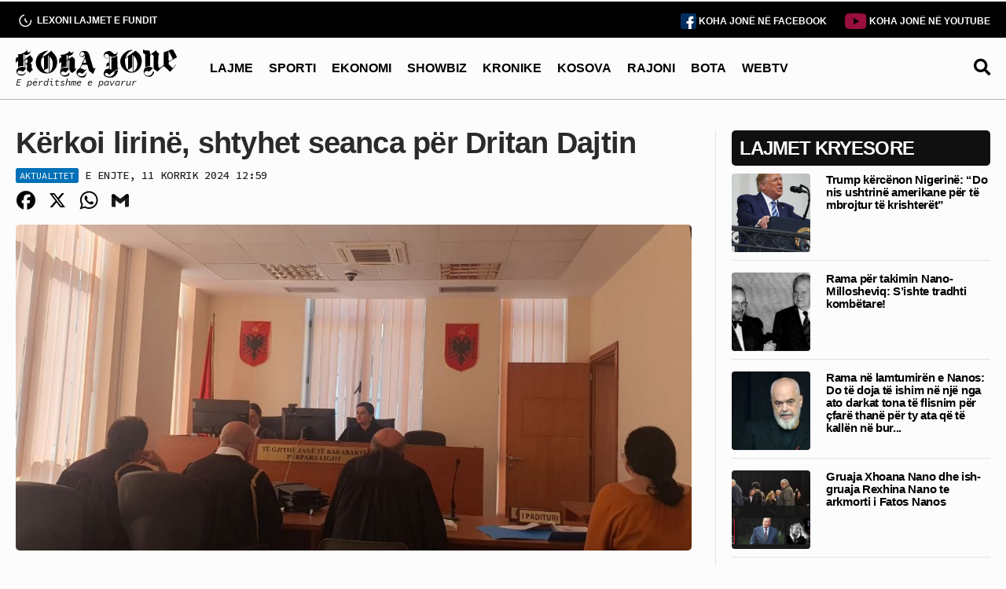

--- FILE ---
content_type: text/html; charset=UTF-8
request_url: https://kohajone.com/aktualitet/kerkoi-lirine-shtyhet-seanca-per-dritan-dajtin/
body_size: 22474
content:
<!DOCTYPE html>
<html lang="sq">

<head>
			<!-- GA Google Analytics -->
		<script async src="https://www.googletagmanager.com/gtag/js?id=G-E74RVHPEQP"></script>
		<script>
			window.dataLayer = window.dataLayer || [];
			function gtag(){dataLayer.push(arguments);}
			gtag('js', new Date());
			gtag('config', 'G-E74RVHPEQP');
		</script>
  <meta charset="UTF-8">
  <meta name="viewport" content="width=device-width, initial-scale=1.0">
  <!--<meta http-equiv="refresh" content="600">-->


<title>Kërkoi lirinë, shtyhet seanca për Dritan Dajtin</title>
  
<!-- The SEO Framework by Sybre Waaijer -->
<meta name="robots" content="max-snippet:-1,max-image-preview:large,max-video-preview:-1" />
<link rel="canonical" href="https://kohajone.com/aktualitet/kerkoi-lirine-shtyhet-seanca-per-dritan-dajtin/" />
<meta name="description" content="U mbajt sot seanca p&euml;r shqyrtimin e k&euml;rkes&euml;s s&euml; Dritan Dajtit, t&euml; d&euml;nuarit p&euml;rjet&euml; p&euml;r vrasjen e kat&euml;r efektiv&euml;ve t&euml; policis&euml;, i cili tani m&euml; k&euml;rkon t&euml; fitoj&euml;&#8230;" />
<meta property="og:type" content="article" />
<meta property="og:locale" content="sq_AL" />
<meta property="og:site_name" content="Gazeta Koha Jonë" />
<meta property="og:title" content="Kërkoi lirinë, shtyhet seanca për Dritan Dajtin" />
<meta property="og:description" content="U mbajt sot seanca p&euml;r shqyrtimin e k&euml;rkes&euml;s s&euml; Dritan Dajtit, t&euml; d&euml;nuarit p&euml;rjet&euml; p&euml;r vrasjen e kat&euml;r efektiv&euml;ve t&euml; policis&euml;, i cili tani m&euml; k&euml;rkon t&euml; fitoj&euml; lirin&euml; me pretendimin se i ka b&euml;r&euml; 25&#8230;" />
<meta property="og:url" content="https://kohajone.com/aktualitet/kerkoi-lirine-shtyhet-seanca-per-dritan-dajtin/" />
<meta property="og:image" content="https://kohajone.com/wp-content/uploads/2024/07/gjykat.jpg" />
<meta property="og:image:width" content="943" />
<meta property="og:image:height" content="456" />
<meta property="article:published_time" content="2024-07-11T10:59:47+00:00" />
<meta property="article:modified_time" content="2024-07-11T10:59:47+00:00" />
<meta name="twitter:card" content="summary_large_image" />
<meta name="twitter:title" content="Kërkoi lirinë, shtyhet seanca për Dritan Dajtin" />
<meta name="twitter:description" content="U mbajt sot seanca p&euml;r shqyrtimin e k&euml;rkes&euml;s s&euml; Dritan Dajtit, t&euml; d&euml;nuarit p&euml;rjet&euml; p&euml;r vrasjen e kat&euml;r efektiv&euml;ve t&euml; policis&euml;, i cili tani m&euml; k&euml;rkon t&euml; fitoj&euml; lirin&euml; me pretendimin se i ka b&euml;r&euml; 25&#8230;" />
<meta name="twitter:image" content="https://kohajone.com/wp-content/uploads/2024/07/gjykat.jpg" />
<script type="application/ld+json">{"@context":"https://schema.org","@graph":[{"@type":"WebSite","@id":"https://kohajone.com/#/schema/WebSite","url":"https://kohajone.com/","name":"Gazeta Koha Jonë","description":"E përditshme e pavarur","inLanguage":"sq","potentialAction":{"@type":"SearchAction","target":{"@type":"EntryPoint","urlTemplate":"https://kohajone.com/search/{search_term_string}/"},"query-input":"required name=search_term_string"},"publisher":{"@type":"Organization","@id":"https://kohajone.com/#/schema/Organization","name":"Gazeta Koha Jonë","url":"https://kohajone.com/","sameAs":["https://www.facebook.com/kohajone/","https://www.youtube.com/channel/UC8gS1GjWSZJgmSEd76jzdSw"],"logo":{"@type":"ImageObject","url":"https://kohajone.com/wp-content/uploads/2024/04/cropped-favicon_dark-2.png","contentUrl":"https://kohajone.com/wp-content/uploads/2024/04/cropped-favicon_dark-2.png","width":512,"height":512,"contentSize":"68243"}}},{"@type":"WebPage","@id":"https://kohajone.com/aktualitet/kerkoi-lirine-shtyhet-seanca-per-dritan-dajtin/","url":"https://kohajone.com/aktualitet/kerkoi-lirine-shtyhet-seanca-per-dritan-dajtin/","name":"Kërkoi lirinë, shtyhet seanca për Dritan Dajtin &mdash; Gazeta Koha Jonë","description":"U mbajt sot seanca p&euml;r shqyrtimin e k&euml;rkes&euml;s s&euml; Dritan Dajtit, t&euml; d&euml;nuarit p&euml;rjet&euml; p&euml;r vrasjen e kat&euml;r efektiv&euml;ve t&euml; policis&euml;, i cili tani m&euml; k&euml;rkon t&euml; fitoj&euml;&#8230;","inLanguage":"sq","isPartOf":{"@id":"https://kohajone.com/#/schema/WebSite"},"breadcrumb":{"@type":"BreadcrumbList","@id":"https://kohajone.com/#/schema/BreadcrumbList","itemListElement":[{"@type":"ListItem","position":1,"item":"https://kohajone.com/","name":"Gazeta Koha Jonë"},{"@type":"ListItem","position":2,"item":"https://kohajone.com/kategori/aktualitet/","name":"Aktualitet"},{"@type":"ListItem","position":3,"name":"Kërkoi lirinë, shtyhet seanca për Dritan Dajtin"}]},"potentialAction":{"@type":"ReadAction","target":"https://kohajone.com/aktualitet/kerkoi-lirine-shtyhet-seanca-per-dritan-dajtin/"},"datePublished":"2024-07-11T10:59:47+00:00","dateModified":"2024-07-11T10:59:47+00:00","author":{"@type":"Person","@id":"https://kohajone.com/#/schema/Person/04dc4aa8ceefa90c8f5f8c9fb2e877c5","name":"lindita"}}]}</script>
<!-- / The SEO Framework by Sybre Waaijer | 4.56ms meta | 0.97ms boot -->

<link rel='dns-prefetch' href='//static.addtoany.com' />
<link rel='stylesheet' id='wp-block-library-css' href='https://kohajone.com/wp-includes/css/dist/block-library/style.min.css' type='text/css' media='all' />
<style id='classic-theme-styles-inline-css' type='text/css'>
/*! This file is auto-generated */
.wp-block-button__link{color:#fff;background-color:#32373c;border-radius:9999px;box-shadow:none;text-decoration:none;padding:calc(.667em + 2px) calc(1.333em + 2px);font-size:1.125em}.wp-block-file__button{background:#32373c;color:#fff;text-decoration:none}
</style>
<style id='global-styles-inline-css' type='text/css'>
body{--wp--preset--color--black: #000000;--wp--preset--color--cyan-bluish-gray: #abb8c3;--wp--preset--color--white: #ffffff;--wp--preset--color--pale-pink: #f78da7;--wp--preset--color--vivid-red: #cf2e2e;--wp--preset--color--luminous-vivid-orange: #ff6900;--wp--preset--color--luminous-vivid-amber: #fcb900;--wp--preset--color--light-green-cyan: #7bdcb5;--wp--preset--color--vivid-green-cyan: #00d084;--wp--preset--color--pale-cyan-blue: #8ed1fc;--wp--preset--color--vivid-cyan-blue: #0693e3;--wp--preset--color--vivid-purple: #9b51e0;--wp--preset--gradient--vivid-cyan-blue-to-vivid-purple: linear-gradient(135deg,rgba(6,147,227,1) 0%,rgb(155,81,224) 100%);--wp--preset--gradient--light-green-cyan-to-vivid-green-cyan: linear-gradient(135deg,rgb(122,220,180) 0%,rgb(0,208,130) 100%);--wp--preset--gradient--luminous-vivid-amber-to-luminous-vivid-orange: linear-gradient(135deg,rgba(252,185,0,1) 0%,rgba(255,105,0,1) 100%);--wp--preset--gradient--luminous-vivid-orange-to-vivid-red: linear-gradient(135deg,rgba(255,105,0,1) 0%,rgb(207,46,46) 100%);--wp--preset--gradient--very-light-gray-to-cyan-bluish-gray: linear-gradient(135deg,rgb(238,238,238) 0%,rgb(169,184,195) 100%);--wp--preset--gradient--cool-to-warm-spectrum: linear-gradient(135deg,rgb(74,234,220) 0%,rgb(151,120,209) 20%,rgb(207,42,186) 40%,rgb(238,44,130) 60%,rgb(251,105,98) 80%,rgb(254,248,76) 100%);--wp--preset--gradient--blush-light-purple: linear-gradient(135deg,rgb(255,206,236) 0%,rgb(152,150,240) 100%);--wp--preset--gradient--blush-bordeaux: linear-gradient(135deg,rgb(254,205,165) 0%,rgb(254,45,45) 50%,rgb(107,0,62) 100%);--wp--preset--gradient--luminous-dusk: linear-gradient(135deg,rgb(255,203,112) 0%,rgb(199,81,192) 50%,rgb(65,88,208) 100%);--wp--preset--gradient--pale-ocean: linear-gradient(135deg,rgb(255,245,203) 0%,rgb(182,227,212) 50%,rgb(51,167,181) 100%);--wp--preset--gradient--electric-grass: linear-gradient(135deg,rgb(202,248,128) 0%,rgb(113,206,126) 100%);--wp--preset--gradient--midnight: linear-gradient(135deg,rgb(2,3,129) 0%,rgb(40,116,252) 100%);--wp--preset--font-size--small: 13px;--wp--preset--font-size--medium: 20px;--wp--preset--font-size--large: 36px;--wp--preset--font-size--x-large: 42px;--wp--preset--spacing--20: 0.44rem;--wp--preset--spacing--30: 0.67rem;--wp--preset--spacing--40: 1rem;--wp--preset--spacing--50: 1.5rem;--wp--preset--spacing--60: 2.25rem;--wp--preset--spacing--70: 3.38rem;--wp--preset--spacing--80: 5.06rem;--wp--preset--shadow--natural: 6px 6px 9px rgba(0, 0, 0, 0.2);--wp--preset--shadow--deep: 12px 12px 50px rgba(0, 0, 0, 0.4);--wp--preset--shadow--sharp: 6px 6px 0px rgba(0, 0, 0, 0.2);--wp--preset--shadow--outlined: 6px 6px 0px -3px rgba(255, 255, 255, 1), 6px 6px rgba(0, 0, 0, 1);--wp--preset--shadow--crisp: 6px 6px 0px rgba(0, 0, 0, 1);}:where(.is-layout-flex){gap: 0.5em;}:where(.is-layout-grid){gap: 0.5em;}body .is-layout-flex{display: flex;}body .is-layout-flex{flex-wrap: wrap;align-items: center;}body .is-layout-flex > *{margin: 0;}body .is-layout-grid{display: grid;}body .is-layout-grid > *{margin: 0;}:where(.wp-block-columns.is-layout-flex){gap: 2em;}:where(.wp-block-columns.is-layout-grid){gap: 2em;}:where(.wp-block-post-template.is-layout-flex){gap: 1.25em;}:where(.wp-block-post-template.is-layout-grid){gap: 1.25em;}.has-black-color{color: var(--wp--preset--color--black) !important;}.has-cyan-bluish-gray-color{color: var(--wp--preset--color--cyan-bluish-gray) !important;}.has-white-color{color: var(--wp--preset--color--white) !important;}.has-pale-pink-color{color: var(--wp--preset--color--pale-pink) !important;}.has-vivid-red-color{color: var(--wp--preset--color--vivid-red) !important;}.has-luminous-vivid-orange-color{color: var(--wp--preset--color--luminous-vivid-orange) !important;}.has-luminous-vivid-amber-color{color: var(--wp--preset--color--luminous-vivid-amber) !important;}.has-light-green-cyan-color{color: var(--wp--preset--color--light-green-cyan) !important;}.has-vivid-green-cyan-color{color: var(--wp--preset--color--vivid-green-cyan) !important;}.has-pale-cyan-blue-color{color: var(--wp--preset--color--pale-cyan-blue) !important;}.has-vivid-cyan-blue-color{color: var(--wp--preset--color--vivid-cyan-blue) !important;}.has-vivid-purple-color{color: var(--wp--preset--color--vivid-purple) !important;}.has-black-background-color{background-color: var(--wp--preset--color--black) !important;}.has-cyan-bluish-gray-background-color{background-color: var(--wp--preset--color--cyan-bluish-gray) !important;}.has-white-background-color{background-color: var(--wp--preset--color--white) !important;}.has-pale-pink-background-color{background-color: var(--wp--preset--color--pale-pink) !important;}.has-vivid-red-background-color{background-color: var(--wp--preset--color--vivid-red) !important;}.has-luminous-vivid-orange-background-color{background-color: var(--wp--preset--color--luminous-vivid-orange) !important;}.has-luminous-vivid-amber-background-color{background-color: var(--wp--preset--color--luminous-vivid-amber) !important;}.has-light-green-cyan-background-color{background-color: var(--wp--preset--color--light-green-cyan) !important;}.has-vivid-green-cyan-background-color{background-color: var(--wp--preset--color--vivid-green-cyan) !important;}.has-pale-cyan-blue-background-color{background-color: var(--wp--preset--color--pale-cyan-blue) !important;}.has-vivid-cyan-blue-background-color{background-color: var(--wp--preset--color--vivid-cyan-blue) !important;}.has-vivid-purple-background-color{background-color: var(--wp--preset--color--vivid-purple) !important;}.has-black-border-color{border-color: var(--wp--preset--color--black) !important;}.has-cyan-bluish-gray-border-color{border-color: var(--wp--preset--color--cyan-bluish-gray) !important;}.has-white-border-color{border-color: var(--wp--preset--color--white) !important;}.has-pale-pink-border-color{border-color: var(--wp--preset--color--pale-pink) !important;}.has-vivid-red-border-color{border-color: var(--wp--preset--color--vivid-red) !important;}.has-luminous-vivid-orange-border-color{border-color: var(--wp--preset--color--luminous-vivid-orange) !important;}.has-luminous-vivid-amber-border-color{border-color: var(--wp--preset--color--luminous-vivid-amber) !important;}.has-light-green-cyan-border-color{border-color: var(--wp--preset--color--light-green-cyan) !important;}.has-vivid-green-cyan-border-color{border-color: var(--wp--preset--color--vivid-green-cyan) !important;}.has-pale-cyan-blue-border-color{border-color: var(--wp--preset--color--pale-cyan-blue) !important;}.has-vivid-cyan-blue-border-color{border-color: var(--wp--preset--color--vivid-cyan-blue) !important;}.has-vivid-purple-border-color{border-color: var(--wp--preset--color--vivid-purple) !important;}.has-vivid-cyan-blue-to-vivid-purple-gradient-background{background: var(--wp--preset--gradient--vivid-cyan-blue-to-vivid-purple) !important;}.has-light-green-cyan-to-vivid-green-cyan-gradient-background{background: var(--wp--preset--gradient--light-green-cyan-to-vivid-green-cyan) !important;}.has-luminous-vivid-amber-to-luminous-vivid-orange-gradient-background{background: var(--wp--preset--gradient--luminous-vivid-amber-to-luminous-vivid-orange) !important;}.has-luminous-vivid-orange-to-vivid-red-gradient-background{background: var(--wp--preset--gradient--luminous-vivid-orange-to-vivid-red) !important;}.has-very-light-gray-to-cyan-bluish-gray-gradient-background{background: var(--wp--preset--gradient--very-light-gray-to-cyan-bluish-gray) !important;}.has-cool-to-warm-spectrum-gradient-background{background: var(--wp--preset--gradient--cool-to-warm-spectrum) !important;}.has-blush-light-purple-gradient-background{background: var(--wp--preset--gradient--blush-light-purple) !important;}.has-blush-bordeaux-gradient-background{background: var(--wp--preset--gradient--blush-bordeaux) !important;}.has-luminous-dusk-gradient-background{background: var(--wp--preset--gradient--luminous-dusk) !important;}.has-pale-ocean-gradient-background{background: var(--wp--preset--gradient--pale-ocean) !important;}.has-electric-grass-gradient-background{background: var(--wp--preset--gradient--electric-grass) !important;}.has-midnight-gradient-background{background: var(--wp--preset--gradient--midnight) !important;}.has-small-font-size{font-size: var(--wp--preset--font-size--small) !important;}.has-medium-font-size{font-size: var(--wp--preset--font-size--medium) !important;}.has-large-font-size{font-size: var(--wp--preset--font-size--large) !important;}.has-x-large-font-size{font-size: var(--wp--preset--font-size--x-large) !important;}
.wp-block-navigation a:where(:not(.wp-element-button)){color: inherit;}
:where(.wp-block-post-template.is-layout-flex){gap: 1.25em;}:where(.wp-block-post-template.is-layout-grid){gap: 1.25em;}
:where(.wp-block-columns.is-layout-flex){gap: 2em;}:where(.wp-block-columns.is-layout-grid){gap: 2em;}
.wp-block-pullquote{font-size: 1.5em;line-height: 1.6;}
</style>
<link rel='stylesheet' id='dashicons-css' href='https://kohajone.com/wp-includes/css/dashicons.min.css' type='text/css' media='all' />
<link rel='stylesheet' id='post-views-counter-frontend-css' href='https://kohajone.com/wp-content/plugins/post-views-counter/css/frontend.min.css?ver=1.4.7' type='text/css' media='all' />
<link rel='stylesheet' id='apm-frontend-css-css' href='https://kohajone.com/wp-content/plugins/apm/poll_frontend_css.css?ver=1.0.0' type='text/css' media='all' />
<link rel='stylesheet' id='wordpress-popular-posts-css-css' href='https://kohajone.com/wp-content/plugins/wordpress-popular-posts/assets/css/wpp.css?ver=6.4.2' type='text/css' media='all' />
<link rel='stylesheet' id='bootstrap-css' href='https://kohajone.com/wp-content/themes/kohajone/assets/css/bootstrap.min.css' type='text/css' media='all' />
<link rel='stylesheet' id='normalize-css' href='https://kohajone.com/wp-content/themes/kohajone/assets/css/normalize.css' type='text/css' media='all' />
<link rel='stylesheet' id='main-css' href='https://kohajone.com/wp-content/themes/kohajone/assets/css/main.css?ver=1760871441' type='text/css' media='all' />
<link rel='stylesheet' id='wpdreams-asl-basic-css' href='https://kohajone.com/wp-content/plugins/ajax-search-lite/css/style.basic.css?ver=4.12' type='text/css' media='all' />
<link rel='stylesheet' id='wpdreams-asl-instance-css' href='https://kohajone.com/wp-content/plugins/ajax-search-lite/css/style-curvy-black.css?ver=4.12' type='text/css' media='all' />
<link rel='stylesheet' id='addtoany-css' href='https://kohajone.com/wp-content/plugins/add-to-any/addtoany.min.css?ver=1.16' type='text/css' media='all' />
<link rel='stylesheet' id='__EPYT__style-css' href='https://kohajone.com/wp-content/plugins/youtube-embed-plus/styles/ytprefs.min.css?ver=14.2.1.3' type='text/css' media='all' />
<style id='__EPYT__style-inline-css' type='text/css'>

                .epyt-gallery-thumb {
                        width: 33.333%;
                }
                
</style>
<!--n2css--><script type="text/javascript" id="addtoany-core-js-before">
/* <![CDATA[ */
window.a2a_config=window.a2a_config||{};a2a_config.callbacks=[];a2a_config.overlays=[];a2a_config.templates={};a2a_localize = {
	Share: "Ndajeni me të tjerët",
	Save: "Ruaje",
	Subscribe: "Pajtohuni",
	Email: "Email",
	Bookmark: "Faqeruaje",
	ShowAll: "Shfaqi krejt",
	ShowLess: "Shfaq më pak",
	FindServices: "Gjeni shërbim(e)",
	FindAnyServiceToAddTo: "Gjeni menjëherë çfarëdo shërbimi për ta shtuar",
	PoweredBy: "Bazuar në",
	ShareViaEmail: "Ndajeni me të tjerët me email",
	SubscribeViaEmail: "Pajtohuni me email",
	BookmarkInYourBrowser: "Faqeruajeni në shfletuesin tuaj",
	BookmarkInstructions: "Që të faqeruani këtë faqe, shtypni Ctrl+D, ose \u2318+D",
	AddToYourFavorites: "Shtojeni te të parapëlqyerit tuaj",
	SendFromWebOrProgram: "Dërgojeni prej çfarëdo adrese email apo programi email-esh",
	EmailProgram: "Program email",
	More: "Më tepër&#8230;",
	ThanksForSharing: "Faleminderit për ndarjen me të tjerë!",
	ThanksForFollowing: "Faleminderit për ndjekjen!"
};

a2a_config.icon_color="transparent,#000000";
/* ]]> */
</script>
<script type="text/javascript" async src="https://static.addtoany.com/menu/page.js" id="addtoany-core-js"></script>
<script type="text/javascript" src="https://kohajone.com/wp-includes/js/jquery/jquery.min.js?ver=3.7.1" id="jquery-core-js"></script>
<script type="text/javascript" src="https://kohajone.com/wp-includes/js/jquery/jquery-migrate.min.js?ver=3.4.1" id="jquery-migrate-js"></script>
<script type="text/javascript" async src="https://kohajone.com/wp-content/plugins/add-to-any/addtoany.min.js?ver=1.1" id="addtoany-jquery-js"></script>
<script type="text/javascript" id="3d-flip-book-client-locale-loader-js-extra">
/* <![CDATA[ */
var FB3D_CLIENT_LOCALE = {"ajaxurl":"https:\/\/kohajone.com\/wp-admin\/admin-ajax.php","dictionary":{"Table of contents":"Table of contents","Close":"Close","Bookmarks":"Bookmarks","Thumbnails":"Thumbnails","Search":"Search","Share":"Share","Facebook":"Facebook","Twitter":"Twitter","Email":"Email","Play":"Play","Previous page":"Previous page","Next page":"Next page","Zoom in":"Zoom in","Zoom out":"Zoom out","Fit view":"Fit view","Auto play":"Auto play","Full screen":"Full screen","More":"More","Smart pan":"Smart pan","Single page":"Single page","Sounds":"Sounds","Stats":"Stats","Print":"Print","Download":"Download","Goto first page":"Goto first page","Goto last page":"Goto last page"},"images":"https:\/\/kohajone.com\/wp-content\/plugins\/interactive-3d-flipbook-powered-physics-engine\/assets\/images\/","jsData":{"urls":[],"posts":{"ids_mis":[],"ids":[]},"pages":[],"firstPages":[],"bookCtrlProps":[],"bookTemplates":[]},"key":"3d-flip-book","pdfJS":{"pdfJsLib":"https:\/\/kohajone.com\/wp-content\/plugins\/interactive-3d-flipbook-powered-physics-engine\/assets\/js\/pdf.min.js?ver=4.3.136","pdfJsWorker":"https:\/\/kohajone.com\/wp-content\/plugins\/interactive-3d-flipbook-powered-physics-engine\/assets\/js\/pdf.worker.js?ver=4.3.136","stablePdfJsLib":"https:\/\/kohajone.com\/wp-content\/plugins\/interactive-3d-flipbook-powered-physics-engine\/assets\/js\/stable\/pdf.min.js?ver=2.5.207","stablePdfJsWorker":"https:\/\/kohajone.com\/wp-content\/plugins\/interactive-3d-flipbook-powered-physics-engine\/assets\/js\/stable\/pdf.worker.js?ver=2.5.207","pdfJsCMapUrl":"https:\/\/kohajone.com\/wp-content\/plugins\/interactive-3d-flipbook-powered-physics-engine\/assets\/cmaps\/"},"cacheurl":"https:\/\/kohajone.com\/wp-content\/uploads\/3d-flip-book\/cache\/","pluginsurl":"https:\/\/kohajone.com\/wp-content\/plugins\/","pluginurl":"https:\/\/kohajone.com\/wp-content\/plugins\/interactive-3d-flipbook-powered-physics-engine\/","thumbnailSize":{"width":"150","height":"150"},"version":"1.16.15"};
/* ]]> */
</script>
<script type="text/javascript" src="https://kohajone.com/wp-content/plugins/interactive-3d-flipbook-powered-physics-engine/assets/js/client-locale-loader.js?ver=1.16.15" id="3d-flip-book-client-locale-loader-js" async="async" data-wp-strategy="async"></script>
<script type="text/javascript" id="post-views-counter-frontend-js-before">
/* <![CDATA[ */
var pvcArgsFrontend = {"mode":"js","postID":2551271,"requestURL":"https:\/\/kohajone.com\/wp-admin\/admin-ajax.php","nonce":"019b22c899","dataStorage":"cookies","multisite":false,"path":"\/","domain":""};
/* ]]> */
</script>
<script type="text/javascript" src="https://kohajone.com/wp-content/plugins/post-views-counter/js/frontend.min.js?ver=1.4.7" id="post-views-counter-frontend-js"></script>
<script type="application/json" id="wpp-json">

{"sampling_active":0,"sampling_rate":100,"ajax_url":"https:\/\/kohajone.com\/wp-json\/wordpress-popular-posts\/v1\/popular-posts","api_url":"https:\/\/kohajone.com\/wp-json\/wordpress-popular-posts","ID":2551271,"token":"f19bd0aeb1","lang":0,"debug":0}

</script>
<script type="text/javascript" src="https://kohajone.com/wp-content/plugins/wordpress-popular-posts/assets/js/wpp.min.js?ver=6.4.2" id="wpp-js-js"></script>
<script type="text/javascript" id="__ytprefs__-js-extra">
/* <![CDATA[ */
var _EPYT_ = {"ajaxurl":"https:\/\/kohajone.com\/wp-admin\/admin-ajax.php","security":"4122080817","gallery_scrolloffset":"20","eppathtoscripts":"https:\/\/kohajone.com\/wp-content\/plugins\/youtube-embed-plus\/scripts\/","eppath":"https:\/\/kohajone.com\/wp-content\/plugins\/youtube-embed-plus\/","epresponsiveselector":"[\"iframe.__youtube_prefs__\"]","epdovol":"1","version":"14.2.1.3","evselector":"iframe.__youtube_prefs__[src], iframe[src*=\"youtube.com\/embed\/\"], iframe[src*=\"youtube-nocookie.com\/embed\/\"]","ajax_compat":"","maxres_facade":"eager","ytapi_load":"light","pause_others":"","stopMobileBuffer":"1","facade_mode":"1","not_live_on_channel":"","vi_active":"","vi_js_posttypes":[]};
/* ]]> */
</script>
<script type="text/javascript" src="https://kohajone.com/wp-content/plugins/youtube-embed-plus/scripts/ytprefs.min.js?ver=14.2.1.3" id="__ytprefs__-js"></script>
<link rel="https://api.w.org/" href="https://kohajone.com/wp-json/" /><link rel="alternate" type="application/json" href="https://kohajone.com/wp-json/wp/v2/posts/2551271" /><link rel="EditURI" type="application/rsd+xml" title="RSD" href="https://kohajone.com/xmlrpc.php?rsd" />
<link rel="alternate" type="application/json+oembed" href="https://kohajone.com/wp-json/oembed/1.0/embed?url=https%3A%2F%2Fkohajone.com%2Faktualitet%2Fkerkoi-lirine-shtyhet-seanca-per-dritan-dajtin%2F" />
<link rel="alternate" type="text/xml+oembed" href="https://kohajone.com/wp-json/oembed/1.0/embed?url=https%3A%2F%2Fkohajone.com%2Faktualitet%2Fkerkoi-lirine-shtyhet-seanca-per-dritan-dajtin%2F&#038;format=xml" />
            <style id="wpp-loading-animation-styles">@-webkit-keyframes bgslide{from{background-position-x:0}to{background-position-x:-200%}}@keyframes bgslide{from{background-position-x:0}to{background-position-x:-200%}}.wpp-widget-placeholder,.wpp-widget-block-placeholder,.wpp-shortcode-placeholder{margin:0 auto;width:60px;height:3px;background:#dd3737;background:linear-gradient(90deg,#dd3737 0%,#571313 10%,#dd3737 100%);background-size:200% auto;border-radius:3px;-webkit-animation:bgslide 1s infinite linear;animation:bgslide 1s infinite linear}</style>
            				<link rel="preconnect" href="https://fonts.gstatic.com" crossorigin />
				<link rel="preload" as="style" href="//fonts.googleapis.com/css?family=Open+Sans&display=swap" />
				<link rel="stylesheet" href="//fonts.googleapis.com/css?family=Open+Sans&display=swap" media="all" />
							            <style>
				            
					div[id*='ajaxsearchlitesettings'].searchsettings .asl_option_inner label {
						font-size: 0px !important;
						color: rgba(0, 0, 0, 0);
					}
					div[id*='ajaxsearchlitesettings'].searchsettings .asl_option_inner label:after {
						font-size: 11px !important;
						position: absolute;
						top: 0;
						left: 0;
						z-index: 1;
					}
					.asl_w_container {
						width: 100%;
						margin: 0px 0px 0px 0px;
						min-width: 200px;
					}
					div[id*='ajaxsearchlite'].asl_m {
						width: 100%;
					}
					div[id*='ajaxsearchliteres'].wpdreams_asl_results div.resdrg span.highlighted {
						font-weight: bold;
						color: rgba(153, 15, 61, 1);
						background-color: rgba(238, 238, 238, 1);
					}
					div[id*='ajaxsearchliteres'].wpdreams_asl_results .results img.asl_image {
						width: 80px;
						height: 80px;
						object-fit: cover;
					}
					div.asl_r .results {
						max-height: none;
					}
				
							.asl_w, .asl_w * {font-family:"Arial","Sans-serif" !important;}
							.asl_m input[type=search]::placeholder{font-family:"Arial","Sans-serif" !important;}
							.asl_m input[type=search]::-webkit-input-placeholder{font-family:"Arial","Sans-serif" !important;}
							.asl_m input[type=search]::-moz-placeholder{font-family:"Arial","Sans-serif" !important;}
							.asl_m input[type=search]:-ms-input-placeholder{font-family:"Arial","Sans-serif" !important;}
						
						.asl_m, .asl_m .probox {
							background-color: rgba(252, 252, 252, 1) !important;
							background-image: none !important;
							-webkit-background-image: none !important;
							-ms-background-image: none !important;
						}
					
						.asl_m .probox svg {
							fill: rgb(0, 0, 0) !important;
						}
						.asl_m .probox .innericon {
							background-color: rgba(255, 255, 255, 0) !important;
							background-image: none !important;
							-webkit-background-image: none !important;
							-ms-background-image: none !important;
						}
					
						div.asl_m.asl_w {
							border:1px none rgb(0, 0, 0) !important;border-radius:0px 0px 0px 0px !important;
							box-shadow: none !important;
						}
						div.asl_m.asl_w .probox {border: none !important;}
					
						div.asl_r.asl_w.vertical .results .item::after {
							display: block;
							position: absolute;
							bottom: 0;
							content: '';
							height: 1px;
							width: 100%;
							background: #D8D8D8;
						}
						div.asl_r.asl_w.vertical .results .item.asl_last_item::after {
							display: none;
						}
								            </style>
			            <link rel="icon" href="https://kohajone.com/wp-content/uploads/2024/04/cropped-favicon_dark-2-32x32.png" sizes="32x32" />
<link rel="icon" href="https://kohajone.com/wp-content/uploads/2024/04/cropped-favicon_dark-2-192x192.png" sizes="192x192" />
<link rel="apple-touch-icon" href="https://kohajone.com/wp-content/uploads/2024/04/cropped-favicon_dark-2-180x180.png" />
<meta name="msapplication-TileImage" content="https://kohajone.com/wp-content/uploads/2024/04/cropped-favicon_dark-2-270x270.png" />
  <link href="https://cdnjs.cloudflare.com/ajax/libs/font-awesome/5.9.0/css/all.min.css" rel="stylesheet">
  <link rel="preconnect" href="https://fonts.googleapis.com">
<link rel="preconnect" href="https://fonts.gstatic.com" crossorigin>
<link
  rel="stylesheet"
  href="https://cdn.jsdelivr.net/npm/swiper@11/swiper-bundle.min.css"
/>
<script type="module" src="https://cdn.jsdelivr.net/npm/@justinribeiro/lite-youtube@1.5.0/lite-youtube.js"></script>
<script src="https://cdn.jsdelivr.net/npm/swiper@11/swiper-bundle.min.js"></script>
<link href="https://fonts.googleapis.com/css2?family=Source+Code+Pro:ital,wght@0,200..900;1,200..900&display=swap" rel="stylesheet">
</head>
<body>
<header>
  <div class="site-header">
      <div id="mainHeader">
        <div class="header-top">
          <div class="container">
            <div class="flex-class">
              <div class="header-top-left">
              <a id="subsc" href="/me-te-fundit/" class="top-link">
              <img loading="lazy" src="https://kohajone.com/wp-content/themes/kohajone/assets/images/history.svg">
              <span>LEXONI LAJMET E FUNDIT</span>
              </a>
             </div>
              <div class="header-top-right">
              <a href="https://www.facebook.com/kohajone/" target="_blank" class="top-link">
             <img loading="lazy" src="https://kohajone.com/wp-content/themes/kohajone/assets/images/facebook.svg" height="20px" alt="Facebook Icon">
             <span class="strng">KOHA JONË NË FACEBOOK</span>
           </a>
             <a href="https://www.youtube.com/channel/UC8gS1GjWSZJgmSEd76jzdSw?sub_confirmation=1" target="_blank" class="top-link" style="margin-left:20px">
             <img loading="lazy" src="https://kohajone.com/wp-content/themes/kohajone/assets/images/youtube.svg" alt="YouTube Icon">
             <span class="strng">KOHA JONË NË YOUTUBE</span>
             </a>
            </div>
           </div>
         </div>
    </div>
    <div class="primary-nav">
      <div class="nav-pri container">
        <div class="flex-class">
          <div class="nav-logo">
            <a href="/">
            <img loading="lazy" src="https://kohajone.com/wp-content/themes/kohajone/assets/images/kj-vector.svg" alt="Koha Jone Logo">
            <p class="logo-tagline">E përditshme e pavarur</p>
			       </a>
        </div>
        <div class="menu-items" id="menuItems">
          <nav class="main-nav">
            <ul class="main-nav-list">
							    		  <li><a href="/kategori/lajme/" title="LAJME" class="">LAJME</a></li>
							    		  <li><a href="/kategori/sporti/" title="SPORTI" class="">SPORTI</a></li>
			    		  <li><a href="/kategori/ekonomi/" title="EKONOMI" class="">EKONOMI</a></li>
			    		  <li><a href="/kategori/showbiz/" title="SHOWBIZ" class="">SHOWBIZ</a></li>
											    		  <li><a href="/kategori/kronike/" title="KRONIKE" class="">KRONIKE</a></li>
                <li><a href="/kategori/kosova/" title="KOSOVA" class="">KOSOVA</a></li>
				                <li><a href="/kategori/rajoni/" title="RAJONI" class="">RAJONI</a></li>
			    		  <li><a href="/kategori/bota/" title="BOTA" class="">BOTA</a></li>
			    			<li><a href="/kategori/webtv/" title="WEBTV" class="">WEBTV</a></li>
			    		</ul>
          </nav>
        </div>
<!-- Search icon link -->
<a href="#" class="search-icon" id="searchIcon-desktop"><i alt="Search Icon" class="fas fa-search fa-lg"></i></a>

<!-- Shortcode content (initially hidden) -->
<div id="searchField-desktop" class="search-field-desktop" style="display: none;">
  <div class="asl_w_container asl_w_container_1">
	<div id='ajaxsearchlite1'
		 data-id="1"
		 data-instance="1"
		 class="asl_w asl_m asl_m_1 asl_m_1_1">
		<div class="probox">

	
	<div class='prosettings' style='display:none;' data-opened=0>
				<div class='innericon'>
			<svg version="1.1" xmlns="http://www.w3.org/2000/svg" xmlns:xlink="http://www.w3.org/1999/xlink" x="0px" y="0px" width="22" height="22" viewBox="0 0 512 512" enable-background="new 0 0 512 512" xml:space="preserve">
					<polygon transform = "rotate(90 256 256)" points="142.332,104.886 197.48,50 402.5,256 197.48,462 142.332,407.113 292.727,256 "/>
				</svg>
		</div>
	</div>

	
	
	<div class='proinput'>
        <form role="search" action='#' autocomplete="off"
			  aria-label="Search form">
			<input aria-label="Search input"
				   type='search' class='orig'
				   tabindex="0"
				   name='phrase'
				   placeholder='Kërko artikull..'
				   value=''
				   autocomplete="off"/>
			<input aria-label="Search autocomplete"
				   type='text'
				   class='autocomplete'
				   tabindex="-1"
				   name='phrase'
				   value=''
				   autocomplete="off" disabled/>
			<input type='submit' value="Start search" style='width:0; height: 0; visibility: hidden;'>
		</form>
	</div>

	
	
	<button class='promagnifier' tabindex="0" aria-label="Search magnifier">
				<span class='innericon' style="display:block;">
			<svg version="1.1" xmlns="http://www.w3.org/2000/svg" xmlns:xlink="http://www.w3.org/1999/xlink" x="0px" y="0px" width="22" height="22" viewBox="0 0 512 512" enable-background="new 0 0 512 512" xml:space="preserve">
					<path d="M460.355,421.59L353.844,315.078c20.041-27.553,31.885-61.437,31.885-98.037
						C385.729,124.934,310.793,50,218.686,50C126.58,50,51.645,124.934,51.645,217.041c0,92.106,74.936,167.041,167.041,167.041
						c34.912,0,67.352-10.773,94.184-29.158L419.945,462L460.355,421.59z M100.631,217.041c0-65.096,52.959-118.056,118.055-118.056
						c65.098,0,118.057,52.959,118.057,118.056c0,65.096-52.959,118.056-118.057,118.056C153.59,335.097,100.631,282.137,100.631,217.041
						z"/>
				</svg>
		</span>
	</button>

	
	
	<div class='proloading'>

		<div class="asl_loader"><div class="asl_loader-inner asl_simple-circle"></div></div>

			</div>

			<div class='proclose'>
			<svg version="1.1" xmlns="http://www.w3.org/2000/svg" xmlns:xlink="http://www.w3.org/1999/xlink" x="0px"
				 y="0px"
				 width="12" height="12" viewBox="0 0 512 512" enable-background="new 0 0 512 512"
				 xml:space="preserve">
				<polygon points="438.393,374.595 319.757,255.977 438.378,137.348 374.595,73.607 255.995,192.225 137.375,73.622 73.607,137.352 192.246,255.983 73.622,374.625 137.352,438.393 256.002,319.734 374.652,438.378 "/>
			</svg>
		</div>
	
	
</div>	</div>
	<div class='asl_data_container' style="display:none !important;">
		<div class="asl_init_data wpdreams_asl_data_ct"
	 style="display:none !important;"
	 id="asl_init_id_1"
	 data-asl-id="1"
	 data-asl-instance="1"
	 data-asldata="[base64]"></div>	<div id="asl_hidden_data">
		<svg style="position:absolute" height="0" width="0">
			<filter id="aslblur">
				<feGaussianBlur in="SourceGraphic" stdDeviation="4"/>
			</filter>
		</svg>
		<svg style="position:absolute" height="0" width="0">
			<filter id="no_aslblur"></filter>
		</svg>
	</div>
	</div>

	<div id='ajaxsearchliteres1'
	 class='vertical wpdreams_asl_results asl_w asl_r asl_r_1 asl_r_1_1'>

	
	<div class="results">

		
		<div class="resdrg">
		</div>

		
	</div>

	
					<p class='showmore'>
			<span>Më shumë rezultate...</span>
		</p>
			
</div>

	<div id='__original__ajaxsearchlitesettings1'
		 data-id="1"
		 class="searchsettings wpdreams_asl_settings asl_w asl_s asl_s_1">
		<form name='options'
	  aria-label="Search settings form"
	  autocomplete = 'off'>

	
	
	<input type="hidden" name="filters_changed" style="display:none;" value="0">
	<input type="hidden" name="filters_initial" style="display:none;" value="1">

	<div class="asl_option_inner hiddend">
		<input type='hidden' name='qtranslate_lang' id='qtranslate_lang1'
			   value='0'/>
	</div>

	
	
	<fieldset class="asl_sett_scroll">
		<legend style="display: none;">Generic selectors</legend>
		<div class="asl_option" tabindex="0">
			<div class="asl_option_inner">
				<input type="checkbox" value="exact"
					   aria-label="Exact matches only"
					   name="asl_gen[]"  checked="checked"/>
				<div class="asl_option_checkbox"></div>
			</div>
			<div class="asl_option_label">
				Exact matches only			</div>
		</div>
		<div class="asl_option" tabindex="0">
			<div class="asl_option_inner">
				<input type="checkbox" value="title"
					   aria-label="Search in title"
					   name="asl_gen[]"  checked="checked"/>
				<div class="asl_option_checkbox"></div>
			</div>
			<div class="asl_option_label">
				Search in title			</div>
		</div>
		<div class="asl_option" tabindex="0">
			<div class="asl_option_inner">
				<input type="checkbox" value="content"
					   aria-label="Search in content"
					   name="asl_gen[]" />
				<div class="asl_option_checkbox"></div>
			</div>
			<div class="asl_option_label">
				Search in content			</div>
		</div>
		<div class="asl_option_inner hiddend">
			<input type="checkbox" value="excerpt"
				   aria-label="Search in excerpt"
				   name="asl_gen[]" />
			<div class="asl_option_checkbox"></div>
		</div>
	</fieldset>
	<fieldset class="asl_sett_scroll">
		<legend style="display: none;">Post Type Selectors</legend>
					<div class="asl_option_inner hiddend">
				<input type="checkbox" value="post"
					   aria-label="Hidden option, ignore please"
					   name="customset[]" checked="checked"/>
			</div>
				</fieldset>
	</form>
	</div>
</div></div>

       </div>
      </div>
  </div>
</div>

	  
<div class="mobile-header">
<div id="openMenuBtn"><i class="fas fa-bars"></i></div>
  <div id="menuModal" class="modal">
    <div class="modal-content">
      <span class="close"><i class="fas fa-times"></i></span>
      <div class="mobile-list-items">
      <ul>
		  		              <li><a href="/me-te-fundit/" title="MË TË FUNDIT" class="">MË TË FUNDIT 
                        <img loading="lazy" class="kosova-logo" loading="lazy" alt="Kosovo Flag" src="https://kohajone.com/wp-content/themes/kohajone/assets/images/history.svg">
                        </a></li>
		              <li><a href="/kategori/lajme/" title="LAJME" class="">LAJME</a></li>
		              <li><a href="/kategori/sporti/" title="SPORTI" class="">SPORTI</a></li>
            <li><a href="/kategori/ekonomi/" title="EKONOMI" class="">EKONOMI</a></li>
            <li><a href="/kategori/showbiz/" title="SHOWBIZ" class="">SHOWBIZ</a></li>
		  											    		  <li><a href="/kategori/kronike/" title="KRONIKE" class="">KRONIKE</a></li>
            <li><a href="/kategori/kosova/" title="KOSOVA" class="">
              KOSOVA
              <img loading="lazy" class="kosova-logo" loading="lazy" alt="Kosovo Flag" src="https://kohajone.com/wp-content/themes/kohajone/assets/images/Flag_of_Kosovo.svg">
            </a></li>
            <li><a href="/kategori/rajoni/" title="RAJONI" class="">RAJONI</a></li>
            <li><a href="/kategori/bota/" title="BOTA" class="">BOTA</a></li>
            <li><a href="/kategori/teknologji/" title="TEKNOLOGJI" class="">TEKNOLOGJI</a></li>
            <li><a href="/kategori/shendeti/" title="SHENDETI" class="">SHËNDETI</a></li>
            <li><a href="/kategori/editorial/" title="EDITORIAL" class="">EDITORIAL</a></li>
            <li><a href="/kategori/webtv/" title="WEBTV" class="">WEBTV</a></li>
          </ul>
</div>
<div class="header-bottom-mobile">
		    	  <ul class="social">
              <li><a href="https://www.facebook.com/kohajone/" target="_blank"><img loading="lazy" src="https://kohajone.com/wp-content/themes/kohajone/assets/images/facebook-vector.svg" alt="Facebook Icon"></a></li>
				      <li><a href="https://www.instagram.com/gazetakohajone/" target="_blank"><img loading="lazy" src="https://kohajone.com/wp-content/themes/kohajone/assets/images/instagram-icon.svg" alt="Instagram Icon"></a></li>
				      <li><a href="https://www.youtube.com/channel/UC8gS1GjWSZJgmSEd76jzdSw?sub_confirmation=1" target="_blank"><img loading="lazy" src="https://kohajone.com/wp-content/themes/kohajone/assets/images/yt-icon.svg" alt="YouTube Icon"></a></li>
		</ul>
						</ul>
		    	    	<p>Gazeta <b>"KOHA JONË"</b> themeluar si e pavarur më datë 11 Maj 1991<br>
                Botues: <b>Nikoll LESI</b>. Adresa e redaksisë: Rruga "Sami Frasheri", Pallatet e Aviacionit të Vjetër Nr. 2, TIRANA - ALBANIA</p>
                <a class="footer-info-menu" href="https://swissdigital.io" target="_blank"><b>NDËRTUAR DHE MIRËMBAHET NGA</b><br>
      <img loading="lazy" class="swiss-logo" src="https://kohajone.com/wp-content/themes/kohajone/assets/images/swiss-vector.svg" alt="Swiss Digital Logo">
    </a>
              </div>
    </div>
  </div>
	    	        <div class="nav-logo">
	    		        <a href="/">
	    		            <img loading="lazy" src="https://kohajone.com/wp-content/themes/kohajone/assets/images/kj-vector.svg" alt="Koha Jone Logo">
                      <p class="logo-tagline-mobile">E përditshme e pavarur</p>
	    		        </a>
	    		    </div>
<a href="#" class="search-icon" id="searchIcon"><i alt="Search Icon" class="fas fa-search"></i></a>
<!-- Shortcode content (initially hidden) -->
<div id="searchField" class="search-field"  style="display: none;">
  <div class="asl_w_container asl_w_container_2">
	<div id='ajaxsearchlite2'
		 data-id="2"
		 data-instance="1"
		 class="asl_w asl_m asl_m_2 asl_m_2_1">
		<div class="probox">

	
	<div class='prosettings' style='display:none;' data-opened=0>
				<div class='innericon'>
			<svg version="1.1" xmlns="http://www.w3.org/2000/svg" xmlns:xlink="http://www.w3.org/1999/xlink" x="0px" y="0px" width="22" height="22" viewBox="0 0 512 512" enable-background="new 0 0 512 512" xml:space="preserve">
					<polygon transform = "rotate(90 256 256)" points="142.332,104.886 197.48,50 402.5,256 197.48,462 142.332,407.113 292.727,256 "/>
				</svg>
		</div>
	</div>

	
	
	<div class='proinput'>
        <form role="search" action='#' autocomplete="off"
			  aria-label="Search form">
			<input aria-label="Search input"
				   type='search' class='orig'
				   tabindex="0"
				   name='phrase'
				   placeholder='Kërko artikull..'
				   value=''
				   autocomplete="off"/>
			<input aria-label="Search autocomplete"
				   type='text'
				   class='autocomplete'
				   tabindex="-1"
				   name='phrase'
				   value=''
				   autocomplete="off" disabled/>
			<input type='submit' value="Start search" style='width:0; height: 0; visibility: hidden;'>
		</form>
	</div>

	
	
	<button class='promagnifier' tabindex="0" aria-label="Search magnifier">
				<span class='innericon' style="display:block;">
			<svg version="1.1" xmlns="http://www.w3.org/2000/svg" xmlns:xlink="http://www.w3.org/1999/xlink" x="0px" y="0px" width="22" height="22" viewBox="0 0 512 512" enable-background="new 0 0 512 512" xml:space="preserve">
					<path d="M460.355,421.59L353.844,315.078c20.041-27.553,31.885-61.437,31.885-98.037
						C385.729,124.934,310.793,50,218.686,50C126.58,50,51.645,124.934,51.645,217.041c0,92.106,74.936,167.041,167.041,167.041
						c34.912,0,67.352-10.773,94.184-29.158L419.945,462L460.355,421.59z M100.631,217.041c0-65.096,52.959-118.056,118.055-118.056
						c65.098,0,118.057,52.959,118.057,118.056c0,65.096-52.959,118.056-118.057,118.056C153.59,335.097,100.631,282.137,100.631,217.041
						z"/>
				</svg>
		</span>
	</button>

	
	
	<div class='proloading'>

		<div class="asl_loader"><div class="asl_loader-inner asl_simple-circle"></div></div>

			</div>

			<div class='proclose'>
			<svg version="1.1" xmlns="http://www.w3.org/2000/svg" xmlns:xlink="http://www.w3.org/1999/xlink" x="0px"
				 y="0px"
				 width="12" height="12" viewBox="0 0 512 512" enable-background="new 0 0 512 512"
				 xml:space="preserve">
				<polygon points="438.393,374.595 319.757,255.977 438.378,137.348 374.595,73.607 255.995,192.225 137.375,73.622 73.607,137.352 192.246,255.983 73.622,374.625 137.352,438.393 256.002,319.734 374.652,438.378 "/>
			</svg>
		</div>
	
	
</div>	</div>
	<div class='asl_data_container' style="display:none !important;">
		<div class="asl_init_data wpdreams_asl_data_ct"
	 style="display:none !important;"
	 id="asl_init_id_2"
	 data-asl-id="2"
	 data-asl-instance="1"
	 data-asldata="[base64]"></div>	</div>

	<div id='ajaxsearchliteres2'
	 class='vertical wpdreams_asl_results asl_w asl_r asl_r_2 asl_r_2_1'>

	
	<div class="results">

		
		<div class="resdrg">
		</div>

		
	</div>

	
					<p class='showmore'>
			<span>Më shumë rezultate...</span>
		</p>
			
</div>

	<div id='__original__ajaxsearchlitesettings2'
		 data-id="2"
		 class="searchsettings wpdreams_asl_settings asl_w asl_s asl_s_2">
		<form name='options'
	  aria-label="Search settings form"
	  autocomplete = 'off'>

	
	
	<input type="hidden" name="filters_changed" style="display:none;" value="0">
	<input type="hidden" name="filters_initial" style="display:none;" value="1">

	<div class="asl_option_inner hiddend">
		<input type='hidden' name='qtranslate_lang' id='qtranslate_lang2'
			   value='0'/>
	</div>

	
	
	<fieldset class="asl_sett_scroll">
		<legend style="display: none;">Generic selectors</legend>
		<div class="asl_option" tabindex="0">
			<div class="asl_option_inner">
				<input type="checkbox" value="exact"
					   aria-label="Exact matches only"
					   name="asl_gen[]"  checked="checked"/>
				<div class="asl_option_checkbox"></div>
			</div>
			<div class="asl_option_label">
				Exact matches only			</div>
		</div>
		<div class="asl_option" tabindex="0">
			<div class="asl_option_inner">
				<input type="checkbox" value="title"
					   aria-label="Search in title"
					   name="asl_gen[]"  checked="checked"/>
				<div class="asl_option_checkbox"></div>
			</div>
			<div class="asl_option_label">
				Search in title			</div>
		</div>
		<div class="asl_option" tabindex="0">
			<div class="asl_option_inner">
				<input type="checkbox" value="content"
					   aria-label="Search in content"
					   name="asl_gen[]" />
				<div class="asl_option_checkbox"></div>
			</div>
			<div class="asl_option_label">
				Search in content			</div>
		</div>
		<div class="asl_option_inner hiddend">
			<input type="checkbox" value="excerpt"
				   aria-label="Search in excerpt"
				   name="asl_gen[]" />
			<div class="asl_option_checkbox"></div>
		</div>
	</fieldset>
	<fieldset class="asl_sett_scroll">
		<legend style="display: none;">Post Type Selectors</legend>
					<div class="asl_option_inner hiddend">
				<input type="checkbox" value="post"
					   aria-label="Hidden option, ignore please"
					   name="customset[]" checked="checked"/>
			</div>
				</fieldset>
	</form>
	</div>
</div></div>

	</div>
        <header class="site-header-scrollable">
        <div class="header-content">
        <nav class="nav-container">
  <ul class="nav-list">
	      <li><a href="/kategori/lajme/" title="LAJME" class="">LAJME</a></li>
	      <li><a href="/kategori/webtv/" title="WEBTV" class="">
        <img loading="lazy" class="euro24-logo" alt="EURO24 Logo" src="https://kohajone.com/wp-content/themes/kohajone/assets/images/youtube-nav.png">
        WEBTV
      </a></li>
	  	      <li><a href="/kategori/sporti/" title="SPORTI" class="">SPORTI</a></li>
	      <li><a href="/kategori/editorial/" title="EDITORIAL" class="">EDITORIAL</a></li>
	      <li><a href="/kategori/showbiz/" title="SHOWBIZ" class="">SHOWBIZ</a></li>
	  											    		  <li><a href="/kategori/kronike/" title="KRONIKE" class="">KRONIKE</a></li>
    <li><a href="/kategori/ekonomi/" title="EKONOMI" class="">EKONOMI</a></li>
	      <li><a href="/kategori/kosova/" title="KOSOVA" class="">KOSOVA</a></li>
    <li><a href="/kategori/rajoni/" title="RAJONI" class="">RAJONI</a></li>
    <li><a href="/kategori/bota/" title="BOTA" class="">BOTA</a></li>
    <li><a href="/kategori/teknologji/" title="TEKNOLOGJI" class="">TEKNOLOGJI</a></li>
    <li><a href="/kategori/shendeti/" title="SHENDETI" class="">SHËNDETI</a></li>
  </ul>
</nav>
        </div>
    </header>
</header>

<section class="page-wrap">
<div class="container">
  <div class="flex-class single-article">
    <div class="all-post-content">
      <div class="main-post-content">
      <div class="post-title-singlearticle">
  <h1>Kërkoi lirinë, shtyhet seanca për Dritan Dajtin</h1>
  </div>
          <div class="single-post-date"><a class="single-post-category" href="https://kohajone.com/kategori/aktualitet/">Aktualitet</a> E Enjte, 11 Korrik 2024 12:59</div><div class="addtoany_shortcode"><div class="a2a_kit a2a_kit_size_32 addtoany_list" data-a2a-url="https://kohajone.com/aktualitet/kerkoi-lirine-shtyhet-seanca-per-dritan-dajtin/" data-a2a-title="Kërkoi lirinë, shtyhet seanca për Dritan Dajtin"><a class="a2a_button_facebook" href="https://www.addtoany.com/add_to/facebook?linkurl=https%3A%2F%2Fkohajone.com%2Faktualitet%2Fkerkoi-lirine-shtyhet-seanca-per-dritan-dajtin%2F&amp;linkname=K%C3%ABrkoi%20lirin%C3%AB%2C%20shtyhet%20seanca%20p%C3%ABr%20Dritan%20Dajtin" title="Facebook" rel="nofollow noopener" target="_blank"></a><a class="a2a_button_x" href="https://www.addtoany.com/add_to/x?linkurl=https%3A%2F%2Fkohajone.com%2Faktualitet%2Fkerkoi-lirine-shtyhet-seanca-per-dritan-dajtin%2F&amp;linkname=K%C3%ABrkoi%20lirin%C3%AB%2C%20shtyhet%20seanca%20p%C3%ABr%20Dritan%20Dajtin" title="X" rel="nofollow noopener" target="_blank"></a><a class="a2a_button_whatsapp" href="https://www.addtoany.com/add_to/whatsapp?linkurl=https%3A%2F%2Fkohajone.com%2Faktualitet%2Fkerkoi-lirine-shtyhet-seanca-per-dritan-dajtin%2F&amp;linkname=K%C3%ABrkoi%20lirin%C3%AB%2C%20shtyhet%20seanca%20p%C3%ABr%20Dritan%20Dajtin" title="WhatsApp" rel="nofollow noopener" target="_blank"></a><a class="a2a_button_google_gmail" href="https://www.addtoany.com/add_to/google_gmail?linkurl=https%3A%2F%2Fkohajone.com%2Faktualitet%2Fkerkoi-lirine-shtyhet-seanca-per-dritan-dajtin%2F&amp;linkname=K%C3%ABrkoi%20lirin%C3%AB%2C%20shtyhet%20seanca%20p%C3%ABr%20Dritan%20Dajtin" title="Gmail" rel="nofollow noopener" target="_blank"></a></div></div><img width="943" height="456" src="https://kohajone.com/wp-content/uploads/2024/07/gjykat.jpg" class="featured-image-post no-caption wp-post-image" alt="" loading="lazy" decoding="async" srcset="https://kohajone.com/wp-content/uploads/2024/07/gjykat.jpg 943w, https://kohajone.com/wp-content/uploads/2024/07/gjykat-300x145.jpg 300w, https://kohajone.com/wp-content/uploads/2024/07/gjykat-768x371.jpg 768w, https://kohajone.com/wp-content/uploads/2024/07/gjykat-800x387.jpg 800w" sizes="(max-width: 943px) 100vw, 943px" />
    <div class="main-content-text">
        <p>U mbajt sot seanca për shqyrtimin e kërkesës së Dritan Dajtit, të dënuarit përjetë për vrasjen e katër efektivëve të policisë, i cili tani më kërkon të fitojë lirinë me pretendimin se i ka bërë 25 vite burg.</p><div class="rek-desktop front-page-rek rek-inline">
<ins data-revive-zoneid="24659" data-revive-id="727bec5e09208690b050ccfc6a45d384"></ins>
<script async src="//servedby.revive-adserver.net/asyncjs.php"></script>
</div>
<p>Dajti kërkoi që të ishte prezent në sallën e Gjykatës së Elbasanit, por për arsye sigurie kjo nuk u pranua, duke iu thënë se do të jetë prezent në sallë me video-konferencë nga ambientet e burgut të Peqinit.</p><div class="koha-yt-gif-banner" style="display: flex; justify-content: center; align-items: center; padding-bottom: 1rem;">
<a href="https://www.youtube.com/channel/UC8gS1GjWSZJgmSEd76jzdSw?sub_confirmation=1" target="_blank" style="display: block; width: 100%;">
<img decoding="async" src="https://kohajone.com/wp-content/themes/kohajone/assets/images/yt-kj.png" alt="Koha YouTube Channel" style="display: block; width: 100%; height: auto;">
</a>
</div>
<p>Gjatë seancës, për arsye teknike, IT nuk ka mundur që të bëjë lidhjen me video-konferencë, por vetëm përmes audios.</p><div class="rek-desktop">
<a href="https://swissdigital.io"><img decoding="async" src="https://kohajone.com/wp-content/themes/kohajone/assets/images/rek/s1.gif" loading="lazy" alt="Swiss Digital Desktop Reklama"></a>
</div>
<p>Këtë Dajti nuk e ka pranuar, duke thënë se kërkon që ose të jetë prezent fizikisht, ose të ketë mundësi për video-konference për të parë palën e tij mbrojtëse.</p><div class="rek-mobile">
<a href="https://swissdigital.io"><img decoding="async" src="https://kohajone.com/wp-content/themes/kohajone/assets/images/rek/s2.gif" loading="lazy" alt="Swiss Digital Mobile Reklama"></a>
</div>
<p>Në këto kushte seanca u shty për ditën e hënën në orën 13:30.</p>
</p>    </div>

    
      </div>
      <div id="removeDiv" style="cursor: pointer;">
  <p><svg width="28px" height="28px" viewBox="0 0 24 24" fill="none" xmlns="http://www.w3.org/2000/svg" style="margin-bottom: 25px;">
    <g id="SVGRepo_bgCarrier" stroke-width="0"></g>
    <g id="SVGRepo_tracerCarrier" stroke-linecap="round" stroke-linejoin="round"></g>
    <g id="SVGRepo_iconCarrier">
        <path fill-rule="evenodd" clip-rule="evenodd" d="M22 12C22 17.5228 17.5228 22 12 22C6.47715 22 2 17.5228 2 12C2 6.47715 6.47715 2 12 2C17.5228 2 22 6.47715 22 12ZM8.96963 8.96965C9.26252 8.67676 9.73739 8.67676 10.0303 8.96965L12 10.9393L13.9696 8.96967C14.2625 8.67678 14.7374 8.67678 15.0303 8.96967C15.3232 9.26256 15.3232 9.73744 15.0303 10.0303L13.0606 12L15.0303 13.9696C15.3232 14.2625 15.3232 14.7374 15.0303 15.0303C14.7374 15.3232 14.2625 15.3232 13.9696 15.0303L12 13.0607L10.0303 15.0303C9.73742 15.3232 9.26254 15.3232 8.96965 15.0303C8.67676 14.7374 8.67676 14.2625 8.96965 13.9697L10.9393 12L8.96963 10.0303C8.67673 9.73742 8.67673 9.26254 8.96963 8.96965Z" fill="#fcfcfc"></path>
    </g>
</svg>
</p>
</div>
      <div class="app-only-mob" id="app-dl">
	   	  <div class="container">
				<div class="flex-class">
        <div class="blck"><h2>SHKARKO APP</h2></div>
        <div class="divider"></div>
					<div class="blck">
            <a href="https://apps.apple.com/us/app/gazeta-koha-jone/id6446813374">
              <img alt="iOS Logo" loading="lazy" src="[data-uri]"><span>iPhone</span></a></div>
					<div class="divider"></div>
					<div class="blck">
            <a href="https://play.google.com/store/apps/details?id=com.kohajone.www&hl=en">
              <img alt="Android Logo" loading="lazy" src="[data-uri]"><span>Android</span></a></div>

        </div>
		</div>
	   </div>

<div class="rek-mobile cred-mobile">
<ins data-revive-zoneid="24658" data-revive-id="727bec5e09208690b050ccfc6a45d384"></ins>
<script async src="//ads1.medium.al/www/delivery/asyncjs.php"></script>
        </div>
		<div class="mobile-poll">
                <div class="apm-poll-container" data-poll-id="2">
            <div class="apm-poll-branding">
                <div class="apm-brand-header">
                    <img src="https://kohajone.com/wp-content/plugins/apm/assets/logo.png" alt="Logo" class="apm-brand-logo">
                    <span class="apm-brand-text">KOHA JONË SONDAZH</span>
                </div>
            </div>
            <div class="apm-poll-header">
                <h3 class="apm-poll-question">A duhet parlamenti vetëm me 100 deputetë?</h3>
            </div>
            
                            <form class="apm-poll-form" method="post" action="#">
                    <div class="apm-poll-options">
                                                    <div class="apm-poll-option">
                                <input type="radio" id="option_2_0" name="poll_option" value="0">
                                <label for="option_2_0">Po</label>
                            </div>
                                                    <div class="apm-poll-option">
                                <input type="radio" id="option_2_1" name="poll_option" value="1">
                                <label for="option_2_1">Jo</label>
                            </div>
                                            </div>
                    
                    <div class="apm-poll-actions">
                        <button type="submit" class="apm-vote-btn">Voto</button>
                                                    <button type="button" class="apm-results-btn">Shiko rezultatin</button>
                                            </div>
                </form>
                        
            <div class="apm-poll-results" style="display: none;">
                <h4>Results</h4>
                <div class="apm-results-container">
                                                                    <div class="apm-result-item">
                            <div class="apm-result-header">
                                <span class="apm-option-text">Po</span>
                                <span class="apm-vote-info">9386 (80.7%)</span>
                            </div>
                            <div class="apm-result-bar">
                                <div class="apm-result-fill" style="width: 80.7%" data-debug-count="9386" data-debug-total="11625" data-debug-percentage="80.7"></div>
                            </div>
                        </div>
                                                                    <div class="apm-result-item">
                            <div class="apm-result-header">
                                <span class="apm-option-text">Jo</span>
                                <span class="apm-vote-info">2239 (19.3%)</span>
                            </div>
                            <div class="apm-result-bar">
                                <div class="apm-result-fill" style="width: 19.3%" data-debug-count="2239" data-debug-total="11625" data-debug-percentage="19.3"></div>
                            </div>
                        </div>
                                    </div>
                <div class="apm-total-votes">
                    <p>Vota totale: 11625</p>
                    <!-- DEBUG INFO 
                    <small style="color: red; font-size: 10px;">
                        DEBUG: Vote counts = [9386,2239]                    </small>
                    -->
                </div>
            </div>
        </div>
        		</div>
        <div class="separator--dotted"></div>
		      <div class="related-posts-wrapper">
        <h3 class="related-posts-wrapper-title">
        <a href="https://kohajone.com/kategori/aktualitet/">
            Më shumë nga Aktualiteti        </a>
    </h3>
    <div class="related-posts">
            <div class="related-post">
            <div class="related-post-thumbnail">
                                    <a href="https://kohajone.com/kosova/mbeshtetja-ndaj-kosoves-historike-familja-thaci-ngushellon-familjen-nano/" title="&#8220;Mbështetja ndaj Kosovës historike&#8221;! Familja Thaçi ngushëllon familjen Nano">
                        <img width="900" height="475" src="https://kohajone.com/wp-content/uploads/2025/11/thaci.jpg" class="attachment-large size-large wp-post-image" alt="" decoding="async" loading="lazy" srcset="https://kohajone.com/wp-content/uploads/2025/11/thaci.jpg 900w, https://kohajone.com/wp-content/uploads/2025/11/thaci-300x158.jpg 300w, https://kohajone.com/wp-content/uploads/2025/11/thaci-768x405.jpg 768w, https://kohajone.com/wp-content/uploads/2025/11/thaci-758x400.jpg 758w" sizes="(max-width: 900px) 100vw, 900px" />                    </a>
                            </div>
            <h3 class="related-post-title">
                <a href="https://kohajone.com/kosova/mbeshtetja-ndaj-kosoves-historike-familja-thaci-ngushellon-familjen-nano/">
                    &#8220;Mbështetja ndaj Kosovës historike&#8221;! Familja Thaçi ngushë...                </a>
            </h3>
        </div>
            <div class="related-post">
            <div class="related-post-thumbnail">
                                    <a href="https://kohajone.com/aktualitet/mali-i-zi-ashperson-politiken-ndaj-te-huajve-analiza-e-dw-kryeministri-dhe-vizat-e-e-gabuara/" title="Mali i Zi ashpërson politikën ndaj të huajve! Analiza e DW: Kryeministri dhe vizat e “e gabuara”">
                        <img width="986" height="465" src="https://kohajone.com/wp-content/uploads/2025/11/IMG_4077.png" class="attachment-large size-large wp-post-image" alt="" decoding="async" loading="lazy" srcset="https://kohajone.com/wp-content/uploads/2025/11/IMG_4077.png 986w, https://kohajone.com/wp-content/uploads/2025/11/IMG_4077-300x141.png 300w, https://kohajone.com/wp-content/uploads/2025/11/IMG_4077-768x362.png 768w, https://kohajone.com/wp-content/uploads/2025/11/IMG_4077-800x377.png 800w" sizes="(max-width: 986px) 100vw, 986px" />                    </a>
                            </div>
            <h3 class="related-post-title">
                <a href="https://kohajone.com/aktualitet/mali-i-zi-ashperson-politiken-ndaj-te-huajve-analiza-e-dw-kryeministri-dhe-vizat-e-e-gabuara/">
                    Mali i Zi ashpërson politikën ndaj të huajve! Analiza e DW: Kryeminis...                </a>
            </h3>
        </div>
            <div class="related-post">
            <div class="related-post-thumbnail">
                                    <a href="https://kohajone.com/aktualitet/lihet-ne-burg-picieri-qe-vrau-kolegun-ne-lokal-ne-tirane/" title="Lihet në burg picieri që vrau kolegun në lokal në Tiranë">
                        <img width="1024" height="599" src="https://kohajone.com/wp-content/uploads/2025/11/IMG_4071-1024x599.jpeg" class="attachment-large size-large wp-post-image" alt="" decoding="async" loading="lazy" srcset="https://kohajone.com/wp-content/uploads/2025/11/IMG_4071-1024x599.jpeg 1024w, https://kohajone.com/wp-content/uploads/2025/11/IMG_4071-300x175.jpeg 300w, https://kohajone.com/wp-content/uploads/2025/11/IMG_4071-768x449.jpeg 768w, https://kohajone.com/wp-content/uploads/2025/11/IMG_4071-684x400.jpeg 684w, https://kohajone.com/wp-content/uploads/2025/11/IMG_4071.jpeg 1242w" sizes="(max-width: 1024px) 100vw, 1024px" />                    </a>
                            </div>
            <h3 class="related-post-title">
                <a href="https://kohajone.com/aktualitet/lihet-ne-burg-picieri-qe-vrau-kolegun-ne-lokal-ne-tirane/">
                    Lihet në burg picieri që vrau kolegun në lokal në Tiranë                </a>
            </h3>
        </div>
            <div class="related-post">
            <div class="related-post-thumbnail">
                                    <a href="https://kohajone.com/aktualitet/shfrytezonin-hapesirat-publike-per-parkingje-dhe-lavazhe-10-te-arrestuar-e-123-ne-hetim/" title="Shfrytëzonin hapësirat publike për parkingje dhe lavazhe, 10 të arrestuar e 123 në hetim">
                        <img width="1024" height="528" src="https://kohajone.com/wp-content/uploads/2025/11/Screenshot-2025-11-01-092117-1024x528.jpg" class="attachment-large size-large wp-post-image" alt="" decoding="async" loading="lazy" srcset="https://kohajone.com/wp-content/uploads/2025/11/Screenshot-2025-11-01-092117-1024x528.jpg 1024w, https://kohajone.com/wp-content/uploads/2025/11/Screenshot-2025-11-01-092117-300x155.jpg 300w, https://kohajone.com/wp-content/uploads/2025/11/Screenshot-2025-11-01-092117-768x396.jpg 768w, https://kohajone.com/wp-content/uploads/2025/11/Screenshot-2025-11-01-092117-775x400.jpg 775w, https://kohajone.com/wp-content/uploads/2025/11/Screenshot-2025-11-01-092117.jpg 1031w" sizes="(max-width: 1024px) 100vw, 1024px" />                    </a>
                            </div>
            <h3 class="related-post-title">
                <a href="https://kohajone.com/aktualitet/shfrytezonin-hapesirat-publike-per-parkingje-dhe-lavazhe-10-te-arrestuar-e-123-ne-hetim/">
                    Shfrytëzonin hapësirat publike për parkingje dhe lavazhe, 10 të arres...                </a>
            </h3>
        </div>
            <div class="related-post">
            <div class="related-post-thumbnail">
                                    <a href="https://kohajone.com/aktualitet/temperaturat-deri-ne-24-c-njihuni-me-parashikimin-e-motit-per-diten-e-sotme/" title="Temperaturat deri në 24 °C, njihuni me parashikimin e motit për ditën e sotme">
                        <img width="770" height="433" src="https://kohajone.com/wp-content/uploads/2025/07/moti.jpg" class="attachment-large size-large wp-post-image" alt="" decoding="async" loading="lazy" srcset="https://kohajone.com/wp-content/uploads/2025/07/moti.jpg 770w, https://kohajone.com/wp-content/uploads/2025/07/moti-300x169.jpg 300w, https://kohajone.com/wp-content/uploads/2025/07/moti-768x432.jpg 768w, https://kohajone.com/wp-content/uploads/2025/07/moti-711x400.jpg 711w" sizes="(max-width: 770px) 100vw, 770px" />                    </a>
                            </div>
            <h3 class="related-post-title">
                <a href="https://kohajone.com/aktualitet/temperaturat-deri-ne-24-c-njihuni-me-parashikimin-e-motit-per-diten-e-sotme/">
                    Temperaturat deri në 24 °C, njihuni me parashikimin e motit për ditën...                </a>
            </h3>
        </div>
            <div class="related-post">
            <div class="related-post-thumbnail">
                                    <a href="https://kohajone.com/aktualitet/nenkryetarja-e-kuvendit-spahiu-pret-pasztory-rekomandimet-e-osbe-prioritet-per-punen-tone/" title="Nënkryetarja e Kuvendit, Spahiu pret Pasztory: Rekomandimet e OSBE prioritet për punën tonë">
                        <img width="1024" height="682" src="https://kohajone.com/wp-content/uploads/2025/10/572098832_1455121242844666_6381489315254226669_n-1024x682.jpg" class="attachment-large size-large wp-post-image" alt="" decoding="async" loading="lazy" srcset="https://kohajone.com/wp-content/uploads/2025/10/572098832_1455121242844666_6381489315254226669_n-1024x682.jpg 1024w, https://kohajone.com/wp-content/uploads/2025/10/572098832_1455121242844666_6381489315254226669_n-300x200.jpg 300w, https://kohajone.com/wp-content/uploads/2025/10/572098832_1455121242844666_6381489315254226669_n-768x512.jpg 768w, https://kohajone.com/wp-content/uploads/2025/10/572098832_1455121242844666_6381489315254226669_n-600x400.jpg 600w, https://kohajone.com/wp-content/uploads/2025/10/572098832_1455121242844666_6381489315254226669_n.jpg 1280w" sizes="(max-width: 1024px) 100vw, 1024px" />                    </a>
                            </div>
            <h3 class="related-post-title">
                <a href="https://kohajone.com/aktualitet/nenkryetarja-e-kuvendit-spahiu-pret-pasztory-rekomandimet-e-osbe-prioritet-per-punen-tone/">
                    Nënkryetarja e Kuvendit, Spahiu pret Pasztory: Rekomandimet e OSBE pr...                </a>
            </h3>
        </div>
        </div>
    </div>
<div class="related-posts-wrapper">
<h3 class="related-posts-wrapper-title">
    <a href="/me-te-fundit/">
        LAJMET E FUNDIT
    </a>
</h3>
        <div class="related-posts">
                <div class="related-post">
                <div class="latest-post-thumbnail">
                                            <a href="https://kohajone.com/kryesore/trump-kercenon-nigerine-do-nis-ushtrine-amerikane-per-te-mbrojtur-te-krishteret/" title="Trump kërcënon Nigerinë: “Do nis ushtrinë amerikane për të mbrojtur të krishterët”">
                            <img width="300" height="160" src="https://kohajone.com/wp-content/uploads/2025/11/Screenshot-2025-11-03-051907-300x160.png" class="attachment-medium size-medium wp-post-image" alt="" decoding="async" loading="lazy" srcset="https://kohajone.com/wp-content/uploads/2025/11/Screenshot-2025-11-03-051907-300x160.png 300w, https://kohajone.com/wp-content/uploads/2025/11/Screenshot-2025-11-03-051907-768x410.png 768w, https://kohajone.com/wp-content/uploads/2025/11/Screenshot-2025-11-03-051907-750x400.png 750w, https://kohajone.com/wp-content/uploads/2025/11/Screenshot-2025-11-03-051907.png 1014w" sizes="(max-width: 300px) 100vw, 300px" />                        </a>
                                    </div>
                <h3 class="related-post-title"><a href="https://kohajone.com/kryesore/trump-kercenon-nigerine-do-nis-ushtrine-amerikane-per-te-mbrojtur-te-krishteret/">Trump kërcënon Nigerinë: “Do nis ushtrinë amerikane për të mbrojtur të krishterët”</a></h3>
                <div class="sidebar-post-date">1 orë e 54 minuta më parë</div>
            </div>
                        <div class="related-post">
                <div class="latest-post-thumbnail">
                                            <a href="https://kohajone.com/lajme/ali-ahmeti-pas-zgjedhjeve-fitore-ne-voten-popullore-por-humbje-ne-komunat/" title="Ali Ahmeti pas zgjedhjeve: “Fitore në votën popullore, por humbje në komunat&#8221;">
                            <img width="300" height="145" src="https://kohajone.com/wp-content/uploads/2025/11/Screenshot-2025-11-03-050837-300x145.png" class="attachment-medium size-medium wp-post-image" alt="" decoding="async" loading="lazy" srcset="https://kohajone.com/wp-content/uploads/2025/11/Screenshot-2025-11-03-050837-300x145.png 300w, https://kohajone.com/wp-content/uploads/2025/11/Screenshot-2025-11-03-050837-768x371.png 768w, https://kohajone.com/wp-content/uploads/2025/11/Screenshot-2025-11-03-050837-800x387.png 800w, https://kohajone.com/wp-content/uploads/2025/11/Screenshot-2025-11-03-050837.png 995w" sizes="(max-width: 300px) 100vw, 300px" />                        </a>
                                    </div>
                <h3 class="related-post-title"><a href="https://kohajone.com/lajme/ali-ahmeti-pas-zgjedhjeve-fitore-ne-voten-popullore-por-humbje-ne-komunat/">Ali Ahmeti pas zgjedhjeve: “Fitore në votën popullore, por humbje në komunat&#8221;</a></h3>
                <div class="sidebar-post-date">2 orë e 5 minuta më parë</div>
            </div>
                        <div class="related-post">
                <div class="latest-post-thumbnail">
                                            <a href="https://kohajone.com/sporti/milani-fiton-duelin-ndaj-romes-dhe-shkon-1-pike-nga-kreu/" title="Milani fiton duelin ndaj Romës dhe shkon -1 pikë nga kreu">
                            <img width="300" height="240" src="https://kohajone.com/wp-content/uploads/2025/11/204456359-6da2c796-3cb2-444e-8eca-ae314e94be4f-300x240.jpg" class="attachment-medium size-medium wp-post-image" alt="" decoding="async" loading="lazy" srcset="https://kohajone.com/wp-content/uploads/2025/11/204456359-6da2c796-3cb2-444e-8eca-ae314e94be4f-300x240.jpg 300w, https://kohajone.com/wp-content/uploads/2025/11/204456359-6da2c796-3cb2-444e-8eca-ae314e94be4f-500x400.jpg 500w, https://kohajone.com/wp-content/uploads/2025/11/204456359-6da2c796-3cb2-444e-8eca-ae314e94be4f.jpg 690w" sizes="(max-width: 300px) 100vw, 300px" />                        </a>
                                    </div>
                <h3 class="related-post-title"><a href="https://kohajone.com/sporti/milani-fiton-duelin-ndaj-romes-dhe-shkon-1-pike-nga-kreu/">Milani fiton duelin ndaj Romës dhe shkon -1 pikë nga kreu</a></h3>
                <div class="sidebar-post-date">8 orë e 28 minuta më parë</div>
            </div>
                        <div class="related-post">
                <div class="latest-post-thumbnail">
                                            <a href="https://kohajone.com/sporti/barcelona-fiton-me-lehtesi-duelin-ndaj-elche/" title="Barcelona fiton me lehtësi duelin ndaj Elche">
                            <img width="300" height="169" src="https://kohajone.com/wp-content/uploads/2025/11/MEDTP6BB3ZKEJIQLOTVKUNQMKA-300x169.jpg" class="attachment-medium size-medium wp-post-image" alt="" decoding="async" loading="lazy" srcset="https://kohajone.com/wp-content/uploads/2025/11/MEDTP6BB3ZKEJIQLOTVKUNQMKA-300x169.jpg 300w, https://kohajone.com/wp-content/uploads/2025/11/MEDTP6BB3ZKEJIQLOTVKUNQMKA-1024x576.jpg 1024w, https://kohajone.com/wp-content/uploads/2025/11/MEDTP6BB3ZKEJIQLOTVKUNQMKA-768x432.jpg 768w, https://kohajone.com/wp-content/uploads/2025/11/MEDTP6BB3ZKEJIQLOTVKUNQMKA-711x400.jpg 711w, https://kohajone.com/wp-content/uploads/2025/11/MEDTP6BB3ZKEJIQLOTVKUNQMKA.jpg 1288w" sizes="(max-width: 300px) 100vw, 300px" />                        </a>
                                    </div>
                <h3 class="related-post-title"><a href="https://kohajone.com/sporti/barcelona-fiton-me-lehtesi-duelin-ndaj-elche/">Barcelona fiton me lehtësi duelin ndaj Elche</a></h3>
                <div class="sidebar-post-date">10 orë e 35 minuta më parë</div>
            </div>
                        <div class="related-post">
                <div class="latest-post-thumbnail">
                                            <a href="https://kohajone.com/sporti/city-fiton-ndja-bournemouth-haaland-shkelqen-me-dopiete/" title="City fiton ndaj Bournemouth, Haaland shkëlqen me dopietë">
                            <img width="300" height="240" src="https://kohajone.com/wp-content/uploads/2025/11/182654286-1ee5dac5-f286-45ec-9852-fffa89fb7e6a-300x240.jpg" class="attachment-medium size-medium wp-post-image" alt="" decoding="async" loading="lazy" srcset="https://kohajone.com/wp-content/uploads/2025/11/182654286-1ee5dac5-f286-45ec-9852-fffa89fb7e6a-300x240.jpg 300w, https://kohajone.com/wp-content/uploads/2025/11/182654286-1ee5dac5-f286-45ec-9852-fffa89fb7e6a-500x400.jpg 500w, https://kohajone.com/wp-content/uploads/2025/11/182654286-1ee5dac5-f286-45ec-9852-fffa89fb7e6a.jpg 690w" sizes="(max-width: 300px) 100vw, 300px" />                        </a>
                                    </div>
                <h3 class="related-post-title"><a href="https://kohajone.com/sporti/city-fiton-ndja-bournemouth-haaland-shkelqen-me-dopiete/">City fiton ndaj Bournemouth, Haaland shkëlqen me dopietë</a></h3>
                <div class="sidebar-post-date">11 orë e 28 minuta më parë</div>
            </div>
                        <div class="related-post">
                <div class="latest-post-thumbnail">
                                            <a href="https://kohajone.com/lajme/foto-e-dites-37/" title="Foto e Ditës">
                            <img width="300" height="242" src="https://kohajone.com/wp-content/uploads/2025/11/qqq-300x242.png" class="attachment-medium size-medium wp-post-image" alt="" decoding="async" loading="lazy" srcset="https://kohajone.com/wp-content/uploads/2025/11/qqq-300x242.png 300w, https://kohajone.com/wp-content/uploads/2025/11/qqq-496x400.png 496w, https://kohajone.com/wp-content/uploads/2025/11/qqq.png 675w" sizes="(max-width: 300px) 100vw, 300px" />                        </a>
                                    </div>
                <h3 class="related-post-title"><a href="https://kohajone.com/lajme/foto-e-dites-37/">Foto e Ditës</a></h3>
                <div class="sidebar-post-date">12 orë e 36 minuta më parë</div>
            </div>
                </div>
                    <div class="view-more-link-numbers">
          <a href="/me-te-fundit/">Më shumë lajme të fundit
          <i class="fas fa-chevron-right fa-sm"></i>
        </a>
      </div>
</div>
    </div>
    <aside class="all-sidebars">
        <div class="sidebar-wrapper">
          <div class="kryesore-wrapper">
          <div class="sidebar-title">
            <a href="/kategori/kryesore/">
              <h2>LAJMET KRYESORE</h2>
            </a>
          </div>
                  <div class="sidebar-post">
            <div class="sidebar-post-thumbnail">
                                    <a href="https://kohajone.com/kryesore/trump-kercenon-nigerine-do-nis-ushtrine-amerikane-per-te-mbrojtur-te-krishteret/" title="Trump kërcënon Nigerinë: “Do nis ushtrinë amerikane për të mbrojtur të krishterët”">
                        <img width="150" height="150" src="https://kohajone.com/wp-content/uploads/2025/11/Screenshot-2025-11-03-051907-150x150.png" class="attachment-thumbnail size-thumbnail wp-post-image" alt="" decoding="async" loading="lazy" />                    </a>
                            </div>
            <div class="sidebar-post-content">
                                <h2 class="sidebar-post-title"><a href="https://kohajone.com/kryesore/trump-kercenon-nigerine-do-nis-ushtrine-amerikane-per-te-mbrojtur-te-krishteret/">Trump kërcënon Nigerinë: “Do nis ushtrinë amerikane për të mbrojtur të krishterët”</a></h2>
            </div>
        </div>
                <div class="sidebar-post">
            <div class="sidebar-post-thumbnail">
                                    <a href="https://kohajone.com/kryesore/rama-per-takimin-nano-millosheviq-sishte-tradhti-kur-te-dale-e-verteta-do-kuptohet-patriotizmi-i-tij/" title="Rama për takimin Nano-Millosheviq: S’ishte tradhti kombëtare!">
                        <img width="150" height="150" src="https://kohajone.com/wp-content/uploads/2025/11/rrrr-150x150.png" class="attachment-thumbnail size-thumbnail wp-post-image" alt="" decoding="async" loading="lazy" />                    </a>
                            </div>
            <div class="sidebar-post-content">
                                <h2 class="sidebar-post-title"><a href="https://kohajone.com/kryesore/rama-per-takimin-nano-millosheviq-sishte-tradhti-kur-te-dale-e-verteta-do-kuptohet-patriotizmi-i-tij/">Rama për takimin Nano-Millosheviq: S’ishte tradhti kombëtare!</a></h2>
            </div>
        </div>
                <div class="sidebar-post">
            <div class="sidebar-post-thumbnail">
                                    <a href="https://kohajone.com/kryesore/rama-ne-lamtumiren-e-nanos-do-te-doja-te-ishim-ne-nje-nga-ato-darkat-tona-te-flisnim-per-cfare-thane-per-ty-ata-qe-te-kallen-ne-burg-dhe-qe-donin-te-vrisnin-ne-zyre/" title="Rama në lamtumirën e Nanos: Do të doja të ishim në një nga ato darkat tona të flisnim për çfarë thanë për ty ata që të kallën në burg dhe që donin të vrisnin në zyrë">
                        <img width="150" height="150" src="https://kohajone.com/wp-content/uploads/2025/11/Edi-Rama_Nano-150x150.jpg" class="attachment-thumbnail size-thumbnail wp-post-image" alt="" decoding="async" loading="lazy" />                    </a>
                            </div>
            <div class="sidebar-post-content">
                                <h2 class="sidebar-post-title"><a href="https://kohajone.com/kryesore/rama-ne-lamtumiren-e-nanos-do-te-doja-te-ishim-ne-nje-nga-ato-darkat-tona-te-flisnim-per-cfare-thane-per-ty-ata-qe-te-kallen-ne-burg-dhe-qe-donin-te-vrisnin-ne-zyre/">Rama në lamtumirën e Nanos: Do të doja të ishim në një nga ato darkat tona të flisnim për çfarë thanë për ty ata që të kallën në bur...</a></h2>
            </div>
        </div>
                <div class="sidebar-post">
            <div class="sidebar-post-thumbnail">
                                    <a href="https://kohajone.com/kryesore/gruaja-xhoana-nano-dhe-ish-gruaja-rexhina-nano-te-arkmorti-i-fatos-nanos/" title="Gruaja Xhoana Nano dhe ish-gruaja Rexhina Nano te arkmorti i Fatos Nanos">
                        <img width="150" height="150" src="https://kohajone.com/wp-content/uploads/2025/11/Screenshot-2025-11-02-102825-1-150x150.png" class="attachment-thumbnail size-thumbnail wp-post-image" alt="" decoding="async" loading="lazy" />                    </a>
                            </div>
            <div class="sidebar-post-content">
                                <h2 class="sidebar-post-title"><a href="https://kohajone.com/kryesore/gruaja-xhoana-nano-dhe-ish-gruaja-rexhina-nano-te-arkmorti-i-fatos-nanos/">Gruaja Xhoana Nano dhe ish-gruaja Rexhina Nano te arkmorti i Fatos Nanos</a></h2>
            </div>
        </div>
                <div class="sidebar-post">
            <div class="sidebar-post-thumbnail">
                                    <a href="https://kohajone.com/kryesore/ermal-hasimja-ka-komentuar-vdekjen-e-fatos-nanos-fatos-nano-ishte-kryeminister-i-nje-qeverie-te-korruptuar/" title="Ermal Hasimja: &#8220;Fatos Nano ishte kryeministër i një qeverie të korruptuar. Dita e Zisë është për familjen e tij dhe PS, jo për Kombin!&#8221;">
                        <img width="150" height="150" src="https://kohajone.com/wp-content/uploads/2025/11/Screenshot-2025-11-02-082757-150x150.png" class="attachment-thumbnail size-thumbnail wp-post-image" alt="" decoding="async" loading="lazy" />                    </a>
                            </div>
            <div class="sidebar-post-content">
                                <h2 class="sidebar-post-title"><a href="https://kohajone.com/kryesore/ermal-hasimja-ka-komentuar-vdekjen-e-fatos-nanos-fatos-nano-ishte-kryeminister-i-nje-qeverie-te-korruptuar/">Ermal Hasimja: &#8220;Fatos Nano ishte kryeministër i një qeverie të korruptuar. Dita e Zisë është për familjen e tij dhe PS, jo për...</a></h2>
            </div>
        </div>
                          <div class="separator--dotted-mobile-selected"></div>
        </div>
        <div class="rek-desktop cred-desktop">
<ins data-revive-zoneid="31" data-revive-id="bb955798f4edaf8793550f6d099bd718"></ins>
<script async src="//ads1.medium.al/www/delivery/asyncjs.php"></script>
        </div>
        <div class="selected-wrapper">
          <div class="selected-sidebar-title">
            <a href="/kategori/te-perzgjedhura/">
              <h2><img loading="lazy" class="selected-koha" alt="Koha Jone Capital K Logo" src="https://kohajone.com/wp-content/themes/kohajone/assets/images/webtv-koha.png">TË PËRZGJEDHURA</h2>
            </a>
          </div>
          
            <div class="sidebar-post">
                <div class="sidebar-post-number">1</div>
                <div class="sidebar-post-thumbnail">
                                            <a href="https://kohajone.com/lajme/dw-elon-musk-i-shpall-lufte-wikipedia-s/" title="DW: Elon Musk i shpall luftë Wikipedia-s">
                            <img src="https://kohajone.com/wp-content/uploads/2025/10/Capture-101-150x150.jpg" alt="DW: Elon Musk i shpall luftë Wikipedia-s" />
                        </a>
                                    </div>
                <div class="sidebar-post-content">
                    <h2 class="sidebar-post-title"><a href="https://kohajone.com/lajme/dw-elon-musk-i-shpall-lufte-wikipedia-s/">DW: Elon Musk i shpall luftë Wikipedia-s</a></h2>
                </div>
            </div>

            
            <div class="sidebar-post">
                <div class="sidebar-post-number">2</div>
                <div class="sidebar-post-thumbnail">
                                            <a href="https://kohajone.com/forum/mijera-kompani-iraniane-jane-regjistruar-ne-gjeorgji-800-kompani-jane-te-regjistruara-ne-untsa-nje-fshat-me-rreth-300-banore/" title="Mijëra kompani iraniane janë regjistruar në Gjeorgji. 800 kompani janë në një fshat me rreth 300 banorë!">
                            <img src="https://kohajone.com/wp-content/uploads/2025/10/Capture-80-150x150.jpg" alt="Mijëra kompani iraniane janë regjistruar në Gjeorgji. 800 kompani janë në një fshat me rreth 300 banorë!" />
                        </a>
                                    </div>
                <div class="sidebar-post-content">
                    <h2 class="sidebar-post-title"><a href="https://kohajone.com/forum/mijera-kompani-iraniane-jane-regjistruar-ne-gjeorgji-800-kompani-jane-te-regjistruara-ne-untsa-nje-fshat-me-rreth-300-banore/">Mijëra kompani iraniane janë regjistruar në Gjeorgji. 800 kompani janë në një fshat me rreth 300 banorë!</a></h2>
                </div>
            </div>

            
            <div class="sidebar-post">
                <div class="sidebar-post-number">3</div>
                <div class="sidebar-post-thumbnail">
                                            <a href="https://kohajone.com/aktualitet/bashkia-vlores-ka-nderuar-me-titullin-qytetar-nderi-mira-murati-vlonjaten-qe-po-habit-boten/" title="Bashkia e Vlorës ka nderuar me titullin “Qytetar Nderi” Mira Murati, vlonjates që po habit botën">
                            <img src="https://kohajone.com/wp-content/uploads/2025/10/Capture-58-150x150.jpg" alt="Bashkia e Vlorës ka nderuar me titullin “Qytetar Nderi” Mira Murati, vlonjates që po habit botën" />
                        </a>
                                    </div>
                <div class="sidebar-post-content">
                    <h2 class="sidebar-post-title"><a href="https://kohajone.com/aktualitet/bashkia-vlores-ka-nderuar-me-titullin-qytetar-nderi-mira-murati-vlonjaten-qe-po-habit-boten/">Bashkia e Vlorës ka nderuar me titullin “Qytetar Nderi” Mira Murati, vlonjates që po habit botën</a></h2>
                </div>
            </div>

            
            <div class="sidebar-post">
                <div class="sidebar-post-number">4</div>
                <div class="sidebar-post-thumbnail">
                                            <a href="https://kohajone.com/kryesore/evis-sala-koha-per-te-bere-epoke-ne-shendetsi/" title="Evis Sala, koha për të bërë epokë në Shëndetësi">
                            <img src="https://kohajone.com/wp-content/uploads/2025/10/Screenshot-2025-10-02-233832-150x150.png" alt="Evis Sala, koha për të bërë epokë në Shëndetësi" />
                        </a>
                                    </div>
                <div class="sidebar-post-content">
                    <h2 class="sidebar-post-title"><a href="https://kohajone.com/kryesore/evis-sala-koha-per-te-bere-epoke-ne-shendetsi/">Evis Sala, koha për të bërë epokë në Shëndetësi</a></h2>
                </div>
            </div>

            
            <div class="sidebar-post">
                <div class="sidebar-post-number">5</div>
                <div class="sidebar-post-thumbnail">
                                            <a href="https://kohajone.com/kultura/george-scriven-dhe-shkrimet-e-tij-mbi-shqiperine-dhe-shqiptaret/" title="George Scriven, një nga oficerët më të shquar të ushtrisë amerikane, shkrimet e tij mbi Shqipërinë dhe shqiptarët">
                            <img src="https://kohajone.com/wp-content/uploads/2025/09/Screenshot-2025-09-28-191410-150x150.png" alt="George Scriven, një nga oficerët më të shquar të ushtrisë amerikane, shkrimet e tij mbi Shqipërinë dhe shqiptarët" />
                        </a>
                                    </div>
                <div class="sidebar-post-content">
                    <h2 class="sidebar-post-title"><a href="https://kohajone.com/kultura/george-scriven-dhe-shkrimet-e-tij-mbi-shqiperine-dhe-shqiptaret/">George Scriven, një nga oficerët më të shquar të ushtrisë amerikane, shkrimet e tij mbi Shqipërinë dhe...</a></h2>
                </div>
            </div>

                    </div>
        <div class="separator--dotted-mobile-selected"></div>
        <div class="most-popular-wrapper popular-single-article">
    <div class="most-popular lexuarat-single-title">
            <a>
              <h2>
              <span>Më të lexuarat</span>
            </h2>
            </a>
          </div>
    <div class="wpp-shortcode"><script type="application/json">{"title":"","limit":"8","offset":0,"range":"daily","time_quantity":24,"time_unit":"hour","freshness":false,"order_by":"views","post_type":"post","pid":"","cat":"","taxonomy":"category","term_id":"","author":"","shorten_title":{"active":false,"length":0,"words":false},"post-excerpt":{"active":false,"length":0,"keep_format":false,"words":false},"thumbnail":{"active":true,"build":"manual","width":"50","height":"50"},"rating":false,"stats_tag":{"comment_count":false,"views":false,"author":false,"date":{"active":"1","format":"F j, Y"},"category":false,"taxonomy":{"active":false,"name":"category"}},"markup":{"custom_html":true,"wpp-start":"<ul class=\"wpp-list\">","wpp-end":"<\/ul>","title-start":"<h2>","title-end":"<\/h2>","post-html":"&lt;li&gt;&lt;a href={url}&lt;\/a&gt;{title}&lt;\/li&gt;"},"theme":{"name":""}}</script><div class="wpp-shortcode-placeholder"></div></div>          </div>
      </div>
    </aside>
</div>
</section>

<script type="text/javascript" id="apm-frontend-js-js-extra">
/* <![CDATA[ */
var apm_frontend = {"ajax_url":"https:\/\/kohajone.com\/wp-admin\/admin-ajax.php","nonce":"fb27612d56","strings":{"voting_error":"An error occurred while voting. Please try again.","vote_limit_reached":"You have reached the voting limit for this poll."}};
/* ]]> */
</script>
<script type="text/javascript" src="https://kohajone.com/wp-content/plugins/apm/poll_frontend_js.js?ver=1.0.0" id="apm-frontend-js-js"></script>
<script type="text/javascript" src="https://kohajone.com/wp-content/themes/kohajone/assets/js/bootstrap.min.js" id="bootstrap-js"></script>
<script type="text/javascript" id="wd-asl-ajaxsearchlite-js-before">
/* <![CDATA[ */
window.ASL = typeof window.ASL !== 'undefined' ? window.ASL : {}; window.ASL.wp_rocket_exception = "DOMContentLoaded"; window.ASL.ajaxurl = "https:\/\/kohajone.com\/wp-admin\/admin-ajax.php"; window.ASL.backend_ajaxurl = "https:\/\/kohajone.com\/wp-admin\/admin-ajax.php"; window.ASL.js_scope = "jQuery"; window.ASL.asl_url = "https:\/\/kohajone.com\/wp-content\/plugins\/ajax-search-lite\/"; window.ASL.detect_ajax = 1; window.ASL.media_query = 4762; window.ASL.version = 4762; window.ASL.pageHTML = ""; window.ASL.additional_scripts = [{"handle":"wd-asl-ajaxsearchlite","src":"https:\/\/kohajone.com\/wp-content\/plugins\/ajax-search-lite\/js\/min\/plugin\/optimized\/asl-prereq.js","prereq":[]},{"handle":"wd-asl-ajaxsearchlite-core","src":"https:\/\/kohajone.com\/wp-content\/plugins\/ajax-search-lite\/js\/min\/plugin\/optimized\/asl-core.js","prereq":[]},{"handle":"wd-asl-ajaxsearchlite-vertical","src":"https:\/\/kohajone.com\/wp-content\/plugins\/ajax-search-lite\/js\/min\/plugin\/optimized\/asl-results-vertical.js","prereq":["wd-asl-ajaxsearchlite"]},{"handle":"wd-asl-ajaxsearchlite-autocomplete","src":"https:\/\/kohajone.com\/wp-content\/plugins\/ajax-search-lite\/js\/min\/plugin\/optimized\/asl-autocomplete.js","prereq":["wd-asl-ajaxsearchlite"]},{"handle":"wd-asl-ajaxsearchlite-load","src":"https:\/\/kohajone.com\/wp-content\/plugins\/ajax-search-lite\/js\/min\/plugin\/optimized\/asl-load.js","prereq":["wd-asl-ajaxsearchlite-autocomplete"]}]; window.ASL.script_async_load = false; window.ASL.init_only_in_viewport = true; window.ASL.font_url = "https:\/\/kohajone.com\/wp-content\/plugins\/ajax-search-lite\/css\/fonts\/icons2.woff2"; window.ASL.css_async = false; window.ASL.highlight = {"enabled":false,"data":[]}; window.ASL.analytics = {"method":0,"tracking_id":"","string":"?ajax_search={asl_term}","event":{"focus":{"active":1,"action":"focus","category":"ASL","label":"Input focus","value":"1"},"search_start":{"active":0,"action":"search_start","category":"ASL","label":"Phrase: {phrase}","value":"1"},"search_end":{"active":1,"action":"search_end","category":"ASL","label":"{phrase} | {results_count}","value":"1"},"magnifier":{"active":1,"action":"magnifier","category":"ASL","label":"Magnifier clicked","value":"1"},"return":{"active":1,"action":"return","category":"ASL","label":"Return button pressed","value":"1"},"facet_change":{"active":0,"action":"facet_change","category":"ASL","label":"{option_label} | {option_value}","value":"1"},"result_click":{"active":1,"action":"result_click","category":"ASL","label":"{result_title} | {result_url}","value":"1"}}};
window.ASL_INSTANCES = [];window.ASL_INSTANCES[1] = {"homeurl":"https:\/\/kohajone.com\/","resultstype":"vertical","resultsposition":"hover","itemscount":5,"charcount":1,"highlight":1,"highlightwholewords":1,"singleHighlight":0,"scrollToResults":{"enabled":0,"offset":0},"resultareaclickable":1,"autocomplete":{"enabled":1,"lang":"sq","trigger_charcount":0},"mobile":{"menu_selector":"#menu-toggle"},"trigger":{"click":"nothing","click_location":"same","update_href":0,"return":"results_page","return_location":"same","facet":1,"type":0,"redirect_url":"?s={phrase}","delay":300},"animations":{"pc":{"settings":{"anim":"fadedrop","dur":300},"results":{"anim":"fadedrop","dur":300},"items":"voidanim"},"mob":{"settings":{"anim":"fadedrop","dur":300},"results":{"anim":"fadedrop","dur":300},"items":"voidanim"}},"autop":{"state":"disabled","phrase":"","count":1},"resPage":{"useAjax":0,"selector":"#main","trigger_type":1,"trigger_facet":1,"trigger_magnifier":0,"trigger_return":0},"resultsSnapTo":"center","results":{"width":"auto","width_tablet":"auto","width_phone":"auto"},"settingsimagepos":"right","closeOnDocClick":1,"overridewpdefault":1,"override_method":"get"};window.ASL_INSTANCES[2] = {"homeurl":"https:\/\/kohajone.com\/","resultstype":"vertical","resultsposition":"hover","itemscount":5,"charcount":1,"highlight":1,"highlightwholewords":1,"singleHighlight":0,"scrollToResults":{"enabled":0,"offset":0},"resultareaclickable":1,"autocomplete":{"enabled":1,"lang":"sq","trigger_charcount":0},"mobile":{"menu_selector":"#menu-toggle"},"trigger":{"click":"nothing","click_location":"same","update_href":0,"return":"results_page","return_location":"same","facet":1,"type":0,"redirect_url":"?s={phrase}","delay":300},"animations":{"pc":{"settings":{"anim":"fadedrop","dur":300},"results":{"anim":"fadedrop","dur":300},"items":"voidanim"},"mob":{"settings":{"anim":"fadedrop","dur":300},"results":{"anim":"fadedrop","dur":300},"items":"voidanim"}},"autop":{"state":"disabled","phrase":"","count":1},"resPage":{"useAjax":0,"selector":"#main","trigger_type":1,"trigger_facet":1,"trigger_magnifier":0,"trigger_return":0},"resultsSnapTo":"center","results":{"width":"auto","width_tablet":"auto","width_phone":"auto"},"settingsimagepos":"right","closeOnDocClick":1,"overridewpdefault":1,"override_method":"get"};
/* ]]> */
</script>
<script type="text/javascript" src="https://kohajone.com/wp-content/plugins/ajax-search-lite/js/min/plugin/optimized/asl-prereq.js?ver=4762" id="wd-asl-ajaxsearchlite-js"></script>
<script type="text/javascript" src="https://kohajone.com/wp-content/plugins/ajax-search-lite/js/min/plugin/optimized/asl-core.js?ver=4762" id="wd-asl-ajaxsearchlite-core-js"></script>
<script type="text/javascript" src="https://kohajone.com/wp-content/plugins/ajax-search-lite/js/min/plugin/optimized/asl-results-vertical.js?ver=4762" id="wd-asl-ajaxsearchlite-vertical-js"></script>
<script type="text/javascript" src="https://kohajone.com/wp-content/plugins/ajax-search-lite/js/min/plugin/optimized/asl-autocomplete.js?ver=4762" id="wd-asl-ajaxsearchlite-autocomplete-js"></script>
<script type="text/javascript" src="https://kohajone.com/wp-content/plugins/ajax-search-lite/js/min/plugin/optimized/asl-load.js?ver=4762" id="wd-asl-ajaxsearchlite-load-js"></script>
<script type="text/javascript" src="https://kohajone.com/wp-content/plugins/ajax-search-lite/js/min/plugin/optimized/asl-wrapper.js?ver=4762" id="wd-asl-ajaxsearchlite-wrapper-js"></script>
<script type="text/javascript" src="https://kohajone.com/wp-content/plugins/youtube-embed-plus/scripts/fitvids.min.js?ver=14.2.1.3" id="__ytprefsfitvids__-js"></script>
<script type="text/javascript" src="https://kohajone.com/wp-content/themes/kohajone/assets/js/scripts.js"></script>


<footer class="footer-wrapper">
<div class="footer-container">
<a href="/"><img loading="lazy" class="footer-logo" alt="Koha Jone Logo" src="https://kohajone.com/wp-content/themes/kohajone/assets/images/kj-vector-light.svg"></a>
<p class="desc">Gazeta <b>"KOHA JONË"</b> themeluar si e pavarur më datë 11 Maj 1991<br>
Botues: <b>Nikoll LESI</b>. Adresa e redaksisë: Rruga "Sami Frasheri", Pallatet e Aviacionit të Vjetër Nr. 2, TIRANA - ALBANIA
</p>
  <div class="main">
    <div class="col1">
      <ul class="footer-ul">
		  		          <li><a href="/me-te-fundit/" title="MË TË FUNDIT" class="">TË FUNDIT</a></li>
		          <li><a href="/kategori/lajme/" title="LAJME" class="">LAJME</a></li>
		          <li><a href="/kategori/sporti/" title="SPORTI" class="">SPORTI</a></li>
        <li><a href="/kategori/ekonomi/" title="EKONOMI" class="">EKONOMI</a></li>
        <li><a href="/kategori/editorial/" title="EDITORIAL" class="">EDITORIAL</a></li>
		  					          <li><a href="/kategori/webtv/" title="WEBTV" class="">WEBTV</a></li>
		  		  					          <li><a href="/kategori/kronike/" title="WEBTV" class="">KRONIKE</a></li>
      </ul>
    </div>

    <div class="col2">
        <ul class="footer-ul">
        <li><a href="/kategori/rajoni/" title="RAJONI" class="">RAJONI</a></li>
        <li><a href="/kategori/kosova/" title="KOSOVA" class="">KOSOVA</a></li>
        <li><a href="/kategori/bota/" title="BOTA" class="">BOTA</a></li>
        <li><a href="/kategori/teknologji/" title="TEKNOLOGJI" class="">TEKNOLOGJI</a></li>
        <li><a href="/kategori/showbiz/" title="SHOWBIZ" class="">SHOWBIZ</a></li>
        <li><a href="/kategori/shendeti/" title="SHENDETI" class="">SHËNDETI</a></li>
      </ul>
    </div>

    <div class="col3">
      <ul class="footer-ul">
		  		  <li>
		            <a href="/kategori/sociale/" title="SOCIALE" class="">SOCIALE</a></li>
		  <li>
		  <li>
		            <a href="/kategori/turizem/" title="TURIZEM" class="">TURIZËM</a></li>
		  <li>
          <a href="/kategori/kuriozitete/" title="KURIOZITETE" class="">KURIOZITETE</a>
        </li>
		 <li>
          <a href="/kategori/kultura/" title="KULTURA" class="">KULTURA</a>
        </li>
        <li>
          <a href="/kategori/historiku/" title="HISTORIKU" class="">HISTORIKU</a>
        </li>
		<li>
          <a href="/kontakt/" title="KONTAKT" class="">KONTAKT</a>
        </li>
      </ul>
    </div>

    <div class="col4">
      <p class="heading"></p>
      <ul class="footer-ul">
        <li>
          <a class="footer-info"><b>DREJTOR:</b> Nikoll LESI</a>
        </li>
        <li>
          <a class="footer-info"><b>KRYEREDAKTOR:</b> Daniel MUÇAKU</a>
        </li>
        <li>
          <a class="footer-info"><b>ZV/KRYEREDAKTOR & REDAKTOR I POLITIKËS:</b> Redjon SHTYLLA</a>
        </li>
        <li>
          <a class="footer-info"><b>REDAKTOR I SPORTIT:</b> Rozalb LIKA</a>
        </li>
        <li>
          <a class="footer-info"><b>REDAKTOR I KULTURËS:</b> Albert VATAJ</a>
        </li>
        <li>
          <a class="footer-info"><b>NË BASHKËPUNIM:</b> Lindita KOKOLI & Jonida HALILI </a>
        </li>
		          <li>
          <a class="footer-info"><b>DREJTORE MARKETINGU:</b> Merjada XHAFAJ </a>
        </li>
		          <li>
          <a class="footer-info"><b>NIPT: J71425013C</a>
        </li>
      </ul>
    </div>

    <div class="col5">
    <ul class="social footer-social">
				<li><a href="https://www.facebook.com/kohajone/" target="_blank"><img loading="lazy" src="https://kohajone.com/wp-content/themes/kohajone/assets/images/facebook-icon.svg" alt="Facebook Icon"></a></li>
				<li><a href="https://www.instagram.com/gazetakohajone/" target="_blank"><img loading="lazy" src="https://kohajone.com/wp-content/themes/kohajone/assets/images/instagram-icon.svg" alt="Instagram Icon"></a></li>
				<li><a href="https://www.youtube.com/channel/UC8gS1GjWSZJgmSEd76jzdSw?sub_confirmation=1" target="_blank"><img loading="lazy" src="https://kohajone.com/wp-content/themes/kohajone/assets/images/yt-icon.svg" alt="YouTube Icon"></a></li>
		<!--
				<li><a href="https://www.tiktok.com/"><img loading="lazy" src="https://kohajone.com/wp-content/themes/kohajone/assets/images/tiktok-icon-colors.svg" alt="TikTok Icon"></a></li>
-->
		</ul>
      <span class="footer-info"><b>NDËRTUAR DHE MIRËMBAHET NGA</b><br>
      <a href="https://swissdigital.io" target="_blank">
      <img loading="lazy" class="swiss-logo" src="https://kohajone.com/wp-content/themes/kohajone/assets/images/swiss-vector.svg" alt="Swiss Digital Logo">
</a>
</span>
    </div>
  </div>

  <div class="bottom">
    <p class="copyright">
      © 2024 KOHA JONE. All rights reserved.
    </p>

    <div class="policy">
      <a href="/privacy-policy/">PRIVACY POLICY</a>
    </div>
  </div>
</div>
</footer>
<script defer src="https://static.cloudflareinsights.com/beacon.min.js/vcd15cbe7772f49c399c6a5babf22c1241717689176015" integrity="sha512-ZpsOmlRQV6y907TI0dKBHq9Md29nnaEIPlkf84rnaERnq6zvWvPUqr2ft8M1aS28oN72PdrCzSjY4U6VaAw1EQ==" data-cf-beacon='{"version":"2024.11.0","token":"27f83a11352a4fb3864182ee845c5f3f","r":1,"server_timing":{"name":{"cfCacheStatus":true,"cfEdge":true,"cfExtPri":true,"cfL4":true,"cfOrigin":true,"cfSpeedBrain":true},"location_startswith":null}}' crossorigin="anonymous"></script>
</body>
</html><!--
Performance optimized by Redis Object Cache. Learn more: https://wprediscache.com

Retrieved 1569 objects (355 KB) from Redis using PhpRedis (v6.2.0).
-->

<!-- Dynamic page generated in 0.081 seconds. -->
<!-- Cached page generated by WP-Super-Cache on 2025-11-03 07:16:58 -->

<!-- Compression = gzip -->

--- FILE ---
content_type: text/html; charset=UTF-8
request_url: https://kohajone.com/wp-admin/admin-ajax.php
body_size: -276
content:
{"post_id":2551271,"counted":true,"storage":{"name":["pvc_visits[0]"],"value":["1762165020b2551271"],"expiry":[1762165020]},"type":"post"}

--- FILE ---
content_type: text/css
request_url: https://kohajone.com/wp-content/themes/kohajone/assets/css/main.css?ver=1760871441
body_size: 13649
content:
:root {
  --blue: #0070b7;
  --darkBlue: #004875;
  --white: #fcfcfc;
  --black: #000;
  --green: #00905b;
  --red: #ff0000;
  --text-color: #2a2a2a;
  --caption: #990f3d;
  --primaryFont: "Mulish", sans-serif;
  --altFont: "Source Code Pro";
  --paragraphFont: "Libre Franklin", sans-serif;
  --linkColor: #3061ff;
}

html {
  overflow-x: hidden;
}

body {
  background-color: var(--white);
  font-family: var(--primaryFont);
  overflow-x: hidden;
}

::selection {
  color: var(--white);
  background: var(--caption);
}

article,
aside,
footer,
header,
nav,
section {
  display: block;
}

ul {
  margin: 0;
}

a {
  text-decoration: none;
  color: var(--text-color);
}

blockquote {
  font-size: 18px;
  font-style: italic;
  margin: 0.25em 0;
  padding: 1em 10px;
  line-height: 1.45;
  position: relative;
}

blockquote:before {
  display: block;
  content: "\201C";
  font-size: 80px;
  position: absolute;
  left: -10px;
  top: -10px;
  color: var(--black);
}

blockquote::after {
  background-color: rgb(0 0 0 / 1);
  content: "";
  display: block;
  height: 1rem;
  margin: 0 0 0.75rem;
  width: 20%;
}

blockquote p {
  font-family: "Roboto Condensed", sans-serif !important;
  font-size: 1.125rem !important;
  color: var(--black);
  font-weight: 700 !important;
  line-height: 1.5em !important;
}

@media (min-width: 62rem) {
  .container,
  .container-lg,
  .container-md,
  .container-sm {
    max-width: none; /* Resetting max-width to default */
  }
}

@media (min-width: 48rem) {
  .container,
  .container-md,
  .container-sm {
    max-width: none; /* Resetting max-width to default */
  }
}

@media (min-width: 36rem) {
  .container,
  .container-sm {
    max-width: none; /* Resetting max-width to default */
  }
}

.container {
  width: 77.5rem;
  margin: auto;
}

.hero-container {
  max-width: 77.5rem;
  margin: auto;
  padding: 0 12px;
}

.site-header-wrapper {
  position: relative;
  overflow: hidden;
}

@media (max-width: 30.625rem) {
  .site-header-wrapper {
    margin-bottom: 0;
    border-bottom: 0.0625rem solid #d0d0d0;
  }
}

@media (max-width: 31.25rem) {
  #mainHeader {
    top: calc(3.75rem + 15vw);
  }
}
@media (max-width: 73.75rem) {
  #mainHeader {
    position: fixed;
    top: 3.75rem;
    bottom: 0;
    left: 0;
    right: 0;
    height: calc(100% - 3.75rem);
    z-index: 9999;
    flex-direction: column;
    display: none;
  }
}

.nav-logo img {
  width: 100%;
  display: none;
}

#mainHeader {
  top: 0rem;
  bottom: 0;
  left: 0;
  right: 0;
  z-index: 9999;
  flex-direction: column;
}

.header-top {
  background-color: var(--black);
  padding: 0.625rem 0;
  border-top: 0.125rem solid #f4f4f4;
}

@media (max-width: 41.1875rem) {
  .header-top {
    display: none;
  }
}
@media (max-width: 73.75rem) {
  .header-top {
    order: 2;
    border-bottom: 0;
  }
}

@media (max-width: 80.625rem) {
  .container {
    width: 100%;
    padding-left: 1.25rem;
    padding-right: 1.25rem;
  }
}

@media (max-width: 47.9375rem) {
  .hero-container {
    width: 100%;
    padding-left: 0rem;
    padding-right: 0rem;
  }
}

@media (max-width: 73.75rem) {
  .header-top .flex-class {
    display: block;
  }
}

@media (max-width: 73.75rem) {
  .flex-class {
    flex-wrap: wrap;
  }
}

@media (max-width: 73.75rem) {
  .primary-nav > .flex-class {
    flex-direction: column;
    align-items: flex-start;
  }
}

@media (max-width: 73.75rem) {
  .primary-nav .nav-logo {
    display: none;
  }
}

@media (max-width: 73.75rem) {
  .main-nav-list {
    order: 2;
  }
}

@media (max-width: 73.75rem) {
  .main-nav-list {
    display: block;
  }
}

@media (max-width: 31.1875rem) {
  .main-nav-list li {
    margin-bottom: 0.3125rem;
  }
}

@media (max-width: 30.625rem) {
  .main-nav-list li a {
    font-size: 5vw;
  }
}

@media (max-width: 31.1875rem) {
  .main-nav-list li a {
    font-size: 7vw;
    color: var(--caption);
  }
}

@media (max-width: 31.25rem) {
  #removeDiv {
    display: none !important;
    position: absolute;
    right: 1rem; /* Adjust as needed */
    transform: translateY(-50%);
    margin-top: 3.6rem;
  }
}
@media (max-width: 31.25rem) {
  .app-only-mob {
    display: block !important;
    background-color: #101010;
    padding: 0.75rem 0;
    border-radius: 0.3125rem;
    margin-top: 2.3rem;
    margin-bottom: 0rem;
  }
}

@media (max-width: 31.25rem) {
  .app-only-mob .container {
    padding-left: 0.8rem;
    padding-right: 1.5rem;
  }
}

@media (max-width: 31.25rem) {
  .app-only-mob .flex-class {
    align-items: center;
    justify-content: space-between;
  }
}

@media (max-width: 31.25rem) {
  .app-only-mob span {
    font-family: var(--altFont);
    font-size: 3.5vw;
    color: var(--white);
    font-weight: 600;
    letter-spacing: -0.045em;
	text-transform: uppercase;
  }
}

@media (max-width: 31.25rem) {
  .app-only-mob .blck img {
    display: inline-block;
    vertical-align: middle;
    margin-right: 0.5rem;
  }
}

@media (max-width: 31.25rem) {
  .app-only-mob h2 {
    font-family: var(--altFont);
    font-size: 5.2vw;
    color: var(--white);
    font-weight: 700;
    letter-spacing: -0.045em;
    margin-bottom: 0;
  }
}

@media (max-width: 31.25rem) {
  .app-only-mob .divider {
    display: inline-block;
    width: 0.0625rem;
    height: 1rem;
    background-color: var(--white);
    vertical-align: middle;
  }
}

@media (max-width: 73.75rem) {
  .mobile-header {
    display: flex !important;
    height: 4.375rem;
    padding: 0.625rem 1.25rem 0.9375rem 1.25rem;
    justify-content: space-between;
    align-items: center;
    background-color: var(--white);
  }
}

@media not all and (max-resolution: 464.5669) {
  @supports (-webkit-appearance: none) and (stroke-color: transparent) {
    .mobile-header {
      display: flex !important;
      height: 4.375rem;
      padding: 0.625rem 1.25rem 0.9375rem 1.25rem;
      justify-content: space-between;
      align-items: center;
      background-color: var(--blue);
    }
  }
}

.mobile-header {
  display: none;
}

@media (max-width: 73.75rem) {
  .mobile-header .nav-logo {
    width: 228px;
    height: 90%;
    margin-right: 0;
  }
}

@media (max-width: 73.75rem) {
  .mobile-header .nav-logo img {
    width: 228px;
    height: 100%;
  }

   .mobile-header .nav-logo img:hover {
     opacity: 0.6;
  }
}

.header-top .flex-class {
  justify-content: space-between;
  align-items: center;
}

.flex-class {
  display: -webkit-box;
  display: -ms-flexbox;
  display: flex;
}

.primary-nav .flex-class {
  align-items: center;
}

.top-link {
  font-family: var(--primaryFont);
  font-size: 0.75rem;
  color: var(--white);
  font-weight: 800;
}

.top-right .top-link img {
  margin-right: 0.8125rem;
}

.top-link img {
  display: inline-block;
  vertical-align: middle;
}

.top-right .top-link .strng {
  font-weight: 900;
  color: var(--black);
}

.top-link span {
  display: inline-block;
  vertical-align: middle;
}
.top-link span:hover {
  text-decoration: underline;
  text-decoration-thickness: 2px !important;
  text-underline-offset: 5px;
}
.primary-nav {
  background-color: var(--white);
  padding: 0.9375rem 0;
  border-bottom: 0.0625rem solid #b5b5b5;
}

/*Sporti header*/
.header-top-sporti {
  background-color: #00633e;
  padding: 0.625rem 0;
  border-top: 0.125rem solid #f4f4f4;
}
@media (max-width: 41.1875rem) {
  .header-top-sporti {
    display: none;
  }
}
@media (max-width: 73.75rem) {
  .header-top-sporti {
    order: 2;
    border-bottom: 0;
  }
}
@media (max-width: 73.75rem) {
  .header-top-sporti .flex-class {
    display: block;
  }
}
.header-top-sporti .flex-class {
  justify-content: space-between;
  align-items: center;
}

.primary-nav-sporti {
  background-color: var(--green);
  padding: 0.9375rem 0;
}

.primary-nav-sporti .flex-class {
  align-items: center;
}

@media (max-width: 73.75rem) {
  .primary-nav-sporti > .flex-class {
    flex-direction: column;
    align-items: flex-start;
  }
}

@media (max-width: 73.75rem) {
  .primary-nav-sporti .nav-logo {
    display: none;
  }
}

@media (max-width: 73.75rem) {
  .mobile-header-sporti {
    display: flex !important;
    height: 4.375rem;
    padding: 0.625rem 1.25rem 0.9375rem 1.25rem;
    justify-content: space-between;
    align-items: center;
    background-color: var(--green);
  }
}

.mobile-header-sporti {
  display: none;
}

@media (max-width: 73.75rem) {
  .mobile-header-sporti .nav-logo {
    width: 228px;
    height: 95%;
    margin-right: 0;
  }
}

@media (max-width: 73.75rem) {
  .mobile-header-sporti .nav-logo img {
    width: 228px;
    height: 94%;
  }
	
  .mobile-header-sporti .nav-logo img:hover {
   opacity: 0.6;
  }
}

.site-header-scrollable-sporti {
  background: var(--green);
  color: var(--white);
}

@media (min-width: 73.75rem) {
  .site-header-scrollable-sporti {
    display: none;
  }
}
@media (min-width: 41.1875rem) {
  .euro24-matches-wrapper {
    display: none;
  }
}
/*WebTV header*/
.header-top-webtv {
  background-color: var(--black);
  padding: 0.625rem 0;
  border-top: 0.125rem solid #f4f4f4;
}
@media (max-width: 41.1875rem) {
  .header-top-webtv {
    display: none;
  }
}
@media (max-width: 73.75rem) {
  .header-top-webtv {
    order: 2;
    border-bottom: 0;
  }
}
@media (max-width: 73.75rem) {
  .header-top-webtv .flex-class {
    display: block;
  }
}
.header-top-webtv .flex-class {
  justify-content: space-between;
  align-items: center;
}

.primary-nav-webtv {
  background-color: #1c1c1c;
  padding: 0.9375rem 0;
}

.primary-nav-webtv .flex-class {
  align-items: center;
}

@media (max-width: 73.75rem) {
  .primary-nav-webtv > .flex-class {
    flex-direction: column;
    align-items: flex-start;
  }
}

@media (max-width: 73.75rem) {
  .primary-nav-webtv .nav-logo {
    display: none;
  }
}

@media (max-width: 73.75rem) {
  .mobile-header-webtv {
    display: flex !important;
    height: 4.375rem;
    padding: 0.625rem 1.25rem 0.9375rem 1.25rem;
    justify-content: space-between;
    align-items: center;
    background-color: var(--black);
  }
}

.mobile-header-webtv {
  display: none;
}

@media (max-width: 73.75rem) {
  .mobile-header-webtv .nav-logo {
    width: 228px;
    height: 95%;
    margin-right: 0;
  }
}

@media (max-width: 73.75rem) {
  .mobile-header-webtv .nav-logo img {
    width: 228px;
    height: 94%;
  }
	
   .mobile-header-webtv .nav-logo img:hover {
    opacity: 0.6;
  }
}

.site-header-scrollable-webtv {
  background: var(--black);
  color: var(--white);
}

@media (min-width: 73.75rem) {
  .site-header-scrollable-webtv {
    display: none;
  }
}

.menu-items {
  flex-grow: 1;
}

.main-nav-list {
  display: flex;
  list-style: none;
  align-items: center;
  width: 100%;
}

.main-nav-list li {
  margin-right: 1.25rem;
}

.main-nav-list li a {
  font-weight: 600;
}

.main-nav-list li a {
  font-family: var(--primaryFont);
  font-size: 1rem;
  color: var(--black);
  text-transform: uppercase;
  display: inline-block;
  font-weight: 600;
}

.alt-header .main-nav-list li a {
  color: var(--white);
}

.main-nav-list li a:hover {
  text-decoration: underline;
  text-decoration-thickness: 2px !important;
  text-underline-offset: 5px;
}

.main-nav-list li a:before {
  display: block;
  content: attr(title);
  font-family: var(--primaryFont);
  font-size: 1rem;
  height: 0.0625rem;
  color: transparent;
  overflow: hidden;
  visibility: hidden;
  font-weight: 600;
}

.header-bottom-mobile {
  display: none;
}

.nav-logo {
  width: 12.8125rem;
  margin-right: 0.625rem;
  flex-shrink: 0;
}

.logo-tagline {
  font-family: var(--altFont);
  font-size: 0.75rem;
  color: var(--black) !important;
  line-height: 1;
  display: block;
  font-style: italic;
  margin: 0;
}

.logo-tagline-mobile {
  font-family: var(--altFont);
  font-size: 0.75rem;
  color: var(--black) !important;
  line-height: 1;
  display: block;
  font-style: italic;
  text-align: center !important;
  padding-top: 0.1875rem !important;
}

.alt-header .logo-tagline-mobile {
  color: var(--white) !important;
}

.alt-header .logo-tagline {
  color: var(--white) !important;
}

.nav-logo img {
  width: 100%;
  display: block;
}

.nav-logo img:hover {
  opacity: 0.8;
}

img {
  border-style: none;
}

.app-only-mob {
  display: none;
}

#removeDiv {
  display: none;
}

.page-wrap {
  padding: 0.85rem 0;
}

.front-page-wrap {
  padding: 0.85rem 0 0 0;
}

/*
Single post styling
*/
.featured-image-post {
  width: 100%;
  height: auto;
  border-radius: 0.3125rem;
}

.featured-image-post.no-caption {
  width: 100%;
  height: auto;
  margin-bottom: 0.3125rem;
}

.image-caption {
  position: relative;
  width: 100%;
  font-family: var(--primaryFont);
  font-size: 0.75rem;
  color: var(--caption);
  font-weight: 400;
  letter-spacing: -0.039em;
}

.image-caption:after {
  content: "";
  width: 25%;
  display: block;
  height: 0.0625rem;
  background-color: var(--caption);
  margin-top: 0.1875rem;
  margin-bottom: 1.25rem;
}

.placeholder-image-post {
  margin-bottom: 0.9375rem;
  max-width: 43.0625rem !important;
  width: 43.0625rem !important;
  height: auto !important;
}

.post-date-category {
  font-family: var(--altFont);
  font-weight: 500;
  font-size: 0.875rem;
  margin-top: 0rem;
  text-transform: uppercase;
}

.post-date-category::after {
  content: "";
  width: 8%;
  display: block;
  height: 0.0625rem;
  background-color: var(--caption);
  margin-top: 0.1875rem;
}
@media (max-width: 41.1875rem) {
  .post-date-category {
    font-size: 0.75rem;
  }
}

.single-post-date {
  font-family: var(--altFont);
  font-weight: 500;
  font-size: 0.875rem;
  margin-top: 0rem;
  padding-bottom: 0.3125rem;
  text-transform: uppercase;
}
h1 {
  font-family: var(--primaryFont);
  font-weight: 900;
  color: var(--text-color);
  margin-bottom: 1.25rem;
  letter-spacing: -0.03em;
}

p {
  font-family: var(--paragraphFont);
  font-size: 1rem;
  font-weight: 400;
  color: var(--text-color) !important;
  line-height: 1.7em;
}

/*
Category page styling
*/

/* Main post */
.main-post {
  grid-column: span 2; /* Span two columns */
}

.posts-category:first-of-type {
  width: calc(33% - 0.313rem);
}
.posts-category:nth-of-type(2) {
  width: calc(33% - 0.313rem);
}
.posts-category:nth-of-type(3) {
  width: calc(33% - 0.313rem);
}
@media screen and (min-width: 37.1875rem) {
  .post-thumbnail-category img:first-of-type {
    height: 17.5rem;
  }
  .post-thumbnail-category img:nth-of-type(2) {
    height: 17.5rem;
  }
}

.posts-category {
  width: 25rem; /* Set the desired width */
}

@media screen and (max-width: 47.9375rem) {
  .posts-category {
    flex: 0 1 calc(50% - 0.625rem); /* Adjust the width for two columns */
    margin-bottom: 0.625rem;
  }
  .posts-category:first-of-type {
    flex-basis: 100%; /* Make every odd numbered item span full width */
  }
  .posts-category:first-child .post-thumbnail-category img {
    height: 13.4375rem;
  }
}

.posts-category h2 a {
  color: var(--black);
  font-weight: 700;
  text-decoration: none;
}

.posts-category h2 a:hover {
  color: rgba(102, 102, 102, 1); /* Change color on hover as desired */
  text-decoration: underline;
}

/*Category Sporti*/
@media screen and (max-width: 73.75rem) {
  .all-sidebars-sporti {
    display: none;
  }
}
.posts-category-sporti {
  width: 25rem; /* Set the desired width */
}
.posts-category-sporti:first-of-type {
  flex-basis: 100%; /* Make every odd numbered item span full width */
}
.posts-category-sporti:first-child .post-thumbnail-category img {
  height: 21.875rem;
}
@media screen and (max-width: 47.9375rem) {
  .posts-category-sporti-category {
    flex: 0 1 calc(50% - 0.625rem); /* Adjust the width for two columns */
    margin-bottom: 0.625rem;
  }
  .posts-category-sporti:first-of-type {
    flex-basis: 100%; /* Make every odd numbered item span full width */
  }
  .posts-category-sporti:first-child .post-thumbnail-category img {
    height: 13.4375rem;
  }
}

.posts-category-sporti h2 a {
  color: var(--black);
  font-weight: 700;
  text-decoration: none;
}

.posts-category-sporti h2 a:hover {
  color: #387B12;
  text-decoration: underline;
}

/* CSS for mobile */
@media screen and (max-width: 47.9375rem) {
  .posts-category-sporti {
    width: calc(52% - 1.25rem) !important; /* One column per row */
  }
}

.posts-category-sporti {
  width: calc(50% - 1.25rem); /* Three columns per row */
}

.post-content-category > h2 {
  font-size: 1.375rem;
  font-weight: 700;
  letter-spacing: -0.02em;
  line-height: 1.1em;
}

@media (max-width: 41.1875rem) {
  .post-content-category > h2 {
    font-size: 1.125rem;
    letter-spacing: -0.02em;
    line-height: 1.1em;
    font-weight: 700;
  }
  .posts-category:first-child .post-content-category > h2 {
    font-size: 1.5rem;
  }
}

.post-details-category {
  font-size: 0.875rem;
  color: var(--caption);
  font-weight: 500;
  letter-spacing: -0.039em;
  display: block;
  margin-top: 0.3125rem;
  margin-bottom: 0.3125rem;
}

/* Secondary post */
.secondary-post {
  padding: 0.625rem; /* Padding */
}

/* List post */
.list-post {
  display: flex;
  margin-bottom: 1.25rem; /* Margin between list items */
  align-items: center; /* Align thumbnail and text vertically */
}

/* Thumbnail */
.post-thumbnail-category {
  width: 100%; /* Adjust the width */
  height: auto; /* Maintain aspect ratio */
  position: relative;
}

.post-thumbnail-category img {
  width: 100%; /* Set the width to fill the container */
  height: auto; /* Maintain aspect ratio */
  max-width: 100%; /* Ensure the image does not exceed its container */
  height: 15.625rem; /* Set the desired height */
  object-fit: cover; /* Ensure the image covers the entire container */
  border-radius: 0.3125rem;
}

@media (max-width: 41.1875rem) {
  .post-thumbnail-category img {
    height: 8.125rem; /* Maintain aspect ratio */
  }
}

.post-thumbnail-category:hover {
  opacity: 0.8;
}

/* Thumbnail for videos */
@media screen and (max-width: 47.9375rem) {
  .posts-category:first-child .with-video img {
    height: 13.4375rem;
  }
}
@media screen and (min-width: 37.1875rem) {
  .with-video img:first-of-type {
    height: 17.5rem;
  }
  .with-video img:nth-of-type(2) {
    height: 17.5rem;
  }
}

.with-video:hover {
  opacity: 0.8;
}

.post-thumbnail-category:hover {
  opacity: 0.8;
}
/* Pagination */
.pagination {
  margin-top: 1.25rem; /* Margin between posts and pagination */
}

/* Scrollable menu items */
.site-header-scrollable {
  background: var(--white);
  color: var(--black);
}

/*
@media (max-width: 36.875rem) {
  .site-header-scrollable::before {
    content: "";
    display: block;
    position: absolute;
    width: 25%;
    top: 7%;
    bottom: 85%;
    right: -3.125rem;
    z-index: 10;
    background: rgb(255, 255, 255);
    background: linear-gradient(
      90deg,
      rgba(255, 255, 255, 0) 0%,
      rgba(255, 255, 255, 1) 66%,
      rgba(255, 255, 255, 1) 100%
    );
    pointer-events: none;
  }
}
*/

@media (min-width: 73.75rem) {
  .site-header-scrollable {
    display: none;
  }
}

.sticky {
  position: fixed;
  top: 0;
  width: 100%;
  z-index: 800;
  background-color: var(--black);
}

.header-content {
  display: flex;
  align-items: center;
}

.nav-container {
  white-space: nowrap;
  flex-grow: 1;
  overflow: auto;
}

.nav-container::-webkit-scrollbar {
  display: none;
}

@media (min-width: 73.75rem) {
  .nav-list {
    list-style: none;
    padding: 0;
    margin: 0;
    display: flex;
    align-items: center;
    justify-content: center;
  }
}

.nav-list {
  list-style: none;
  padding: 0rem 1.07rem;
  margin: 0;
  display: flex;
  align-items: center;
}

.euro24-logo {
  width: 1.25rem; /* Adjust width of the logo as needed */
  height: auto; /* Maintain aspect ratio */
  margin-top: -0.1875rem;
}

.kosova-logo {
  width: 2.0625rem; /* Adjust width of the logo as needed */
  height: auto; /* Maintain aspect ratio */
  margin-top: -0.4375rem;
  border-radius: 0.1875rem;
}

.euro24-logo-mobilemenu {
  width: 1.875rem; /* Adjust width of the logo as needed */
  height: auto; /* Maintain aspect ratio */
  margin-top: -0.1875rem;
}

.euro24-text {
  color: var(--green);
}

.nav-list li {
  display: inline-block;
  margin-right: 15px;
}

.nav-list li a {
  display: block;
  padding: 0.625rem 0.1875rem 0.625rem 0.1875rem;
  text-decoration: none;
  color: var(--black);
  transition: background-color 0.3s;
  font-weight: 700;
  font-family: var(--primaryFont);
}

.alt-header .nav-list li a {
  color: var(--white);
}

.sticky-nav-anchors {
  color: var(--white) !important;
}

.nav-list li:last-child {
  margin-right: 2.5rem; /* Adjust this value to control the cutoff distance */
  padding-right: 0.9375rem;
}

.fa-search {
  color: var(--black);
  font-size: 1.625rem;
}

.alt-header .fa-search {
  color: var(--white); /* Ensures fa-bars is black in header-alt */
}

.modal {
  display: none;
  position: fixed;
  z-index: 999;
  left: 0;
  top: 0;
  width: 100%;
  height: 100%;
  overflow: auto;
}

.modal-content {
  background-color: var(--black);
  margin: 0 auto;
  padding: 1.25rem;
  border: 0.0625rem solid var(--black);
  width: 100%;
  height: 100% !important;
  box-sizing: border-box; /* Ensures padding doesn't add to width */
  border-radius: 0;
}

@media (max-width: 31.25rem) {
  .modal-content {
    top: 0rem !important;
  }
}
@media (max-width: 73.75rem) {
  .modal-content {
    position: fixed;
    top: 0rem;
    bottom: 0;
    left: 0;
    right: 0;
    height: calc(100% - 3.75rem);
  }
}

#openMenuBtn {
  cursor: pointer;
}

.close {
  float: right;
  font-size: 1.75rem;
  font-weight: bold;
  margin-top: -0.4375rem;
}

.close:hover,
.close:focus {
  color: var(--black);
  text-decoration: none;
  cursor: pointer;
}

.fa-bars {
  color: var(--black);
  font-size: 1.625rem;
}

.fa-times {
  color: var(--white);
  font-size: 2.0625rem;
}

/* Styles specific to header-alt.php */
.alt-header .fa-bars {
  color: var(--white); /* Ensures fa-bars is black in header-alt */
}

.mobile-list-items {
  display: block;
  padding-top: 0.5rem;
}

.mobile-list-items li a {
  font-size: 5vw;
  font-weight: 700;
  color: var(--white) !important;
}

.mobile-list-items li a:hover {
  text-decoration: underline;
  text-decoration-thickness: 2px !important;
  text-underline-offset: 5px;
}

@media (max-width: 31.25rem) {
  .mobile-list-items li a {
    font-size: 5.5vw !important;
    color: var(--white) !important;
  }
}

@media (max-width: 73.75rem) {
  .mobile-list-items li a {
    font-size: 3.5vw;
  }
}

.mobile-list-items ul {
  padding: 0;
}

ul {
  list-style: none;
  width: 100%;
}

@media (max-width: 80rem) {
  .header-bottom-mobile {
    display: block;
    padding-right: 3.125rem;
    padding-top: 1rem;
  }
}

ul.social {
  padding: 0;
}

@media (max-width: 80rem) {
  .header-bottom-mobile .social {
    display: flex;
    list-style: none;
    margin-bottom: 1.25rem;
  }
}

@media (max-width: 80rem) {
  .header-bottom-mobile .social li {
    margin-right: 1vw;
  }
}

.social img {
  height: 1.75rem;
}

.footer-social img {
  height: 2.0625rem;
}

@media (max-width: 80rem) {
  .header-bottom-mobile p {
    font-family: var(--primaryFont);
    font-size: 1.8vw;
    color: var(--white) !important;
    line-height: 1.3em;
  }
}

@media (max-width: 34.375rem) {
  .header-bottom-mobile p {
    font-family: var(--primaryFont);
    font-size: 2.5vw;
    color: var(--white) !important;
    line-height: 1.3em;
    margin-bottom: 0.9375rem;
  }
}

/*Footer styling*/
.footer-wrapper {
  padding-top: 3rem;
  background-color: var(--black);
  padding-bottom: 1rem;
}

@media (max-width: 41.1875rem) {
  .footer-wrapper {
    padding-top: 1.25rem;
    padding-bottom: 0;
  }
}

.footer-container {
  background: var(--black);
  width: 100%;
  max-width: 77.5rem;
  margin: 0 auto;
  /*padding: 1.25rem;*/
  position: relative;
  overflow: hidden;
}
@media (max-width: 1290px) {
  .footer-container {
    padding: 1.25rem;
  }
}

.logo {
  font-size: 5rem;
  color: var(--white);
}

.footer-logo {
  width: 14.0625rem;
}

.desc {
  font-size: 0.725rem;
  font-weight: normal;
  color: var(--white) !important;
  line-height: 1.6em;
  margin-top: 0.625rem;
  margin-bottom: 0rem;
}

@media (max-width: 31.25rem) {
  .desc {
    margin-bottom: 0.9375rem;
  }
}

.swiss-logo {
  width: 3rem;
  margin-top: 0.1875rem;
}

.main {
  display: flex;
  flex-wrap: wrap;
  gap: 1.25rem;
  margin: 3.125rem 0;
}
@media (max-width: 31.25rem) {
  .main {
    display: flex;
    gap: 2.1875rem;
    margin: 1.875rem 0;
  }
}

.col1 {
  flex: 2;
  max-width: 12rem;
}
.col2 {
  flex: 2;
  max-width: 12rem;
}
.col3 {
  flex: 3;
  max-width: 12rem;
}
.col4 {
  flex: 3;
  max-width: 21rem;
}
.col5 {
  flex: 3;
  max-width: 15.625rem;
}

.footer-info {
  font-family: var(--altFont);
  font-size: 0.875rem !important;
  font-weight: 500 !important;
  color: var(--white);
}

.footer-info-menu {
  font-family: var(--altFont);
  font-size: 0.875rem !important;
  font-weight: 500 !important;
  color: var(--white);
}

.heading {
  font-size: 1.125rem;
  font-weight: 700;
  color: var(--white) !important;
  margin: 0;
}
.footer-ul {
  padding: 0;
}
.main a {
  display: inline-block;
  font-size: 1.125rem;
  font-weight: 700;
  margin: 0.3125rem 0;
  color: var(--white);
}

@media (max-width: 31.25rem) {
  .main a {
    display: inline-block;
    font-size: 0.875rem;
    font-weight: 700;
    margin: 0.1875rem 0;
    color: var(--white);
  }
	
   .col4 {
    flex: 1 1 100%;
    max-width: 100%;
  }
  
  .col5 {
    flex: 1 1 100%;
    max-width: 100%;
  }
}
.main a[href]:hover {
  text-decoration: underline;
  text-decoration-thickness: 2px !important;
  text-underline-offset: 5px;
}
.partner-logo {
  font-size: 3.125rem;
  color: var(--white);
  margin-top: 0.625rem;
}

.bottom {
  display: flex;
  justify-content: space-between;
  align-items: center;
  border-top: 0.0625rem solid #6f6f6f;
  padding-top: 0.625rem;
}
.copyright {
  color: var(--white) !important;
  font-size: 0.6875rem;
  margin-bottom: 0;
  font-family: var(--altFont);
}
.policy a {
  color: var(--white) !important;
  font-size: 0.6875rem;
  margin-bottom: 0;
  font-family: var(--altFont);
}

.circle {
  position: absolute;
  width: 43.75rem;
  height: 43.75rem;
  border-radius: 50%;
  border: solid 0.125rem var(--white);
}
.c1 {
  top: -37.5rem;
  left: -31.25rem;
}
.c2 {
  bottom: -37.5rem;
  right: -12.5rem;
}
.c3 {
  bottom: -25rem;
  right: -36.5625rem;
}

.social {
  display: flex;
  list-style: none;
  margin-bottom: 1.25rem;
}

.social li {
  padding-right: 0.9375rem;
}

/* CSS for the grid layout */
@media screen and (max-width: 47.9375rem) {
  .category-page-main-title {
    font-size: 2.25rem !important;
    margin: 0.35em 0;
  }
}

.category-page-main-title {
  text-transform: capitalize;
  font-size: 3rem;
  align-items: baseline;
  display: flex;
  justify-content: space-between;
}

.category-page-main-title .sporti {
  color: var(--green);
}
/*
.category-page-main-title::after {
  content: "";
  color: var(--caption);
  order: 2;
}
*/
.category-page-main-title::before {
  background-color: #b5b5b5;
  display: inherit;
  content: "";
  position: relative;
  flex: 1;
  height: 0.0625rem;
  order: 3;
  margin-left: 1.5rem;
}

.grid-container {
  display: flex;
  flex-wrap: wrap;
  justify-content: space-between;
  margin: 0 auto;
  /*row-gap: 1.5625rem;*/
}

@media screen and (min-width: 47.9375rem) {
  .grid-container {
    row-gap: 1.5625rem;
  }
}

.league-title {
  width: 100%;
  font-size: 1.75rem;
  color: var(--black);
  font-weight: 700;
  border-radius: 0.3125rem;
  letter-spacing: -0.04em;
  line-height: 2.1875rem;
}

.league-title:first-of-type {
  margin-top: -0.625rem;
}

.league-title::after {
  content: "";
  width: 8%;
  display: block;
  height: 0.0625rem;
  background-color: var(--caption);
  margin-top: 0.1875rem;
}

.grid-container-sporti {
  display: flex;
  flex-wrap: wrap;
  justify-content: space-between;
  margin: 0 auto;
  padding-right: 3.125rem;
  row-gap: 1.5625rem;
}
@media screen and (max-width: 47.9375rem) {
  .grid-container-sporti {
    padding-right: 0rem;
  }
}

/* CSS for mobile */
@media screen and (max-width: 47.9375rem) {
  .posts-category {
    width: calc(52%) !important; /* One column per row */
  }
}

.posts-category {
  width: calc(25% - 0.625rem); /* Three columns per row */
}

.post-category a {
  color: var(--black);
  font-weight: 700;
  font-size: 0.6875rem;
  letter-spacing: -0.045em;
  text-transform: uppercase;
  text-decoration: underline;
}

.post-category-latestnews {
  margin-bottom: 0.3125rem;
  width: fit-content;
  display: flex;
  flex-wrap: wrap;
}
.post-category-latestnews a {
  color: var(--white);
  font-family: var(--altFont);
  background-color: var(--blue);
  font-size: 0.875rem;
  letter-spacing: -0.045em;
  border-radius: 0.1875rem;
  padding: 0.0625rem 0.25rem 0.0625rem 0.25rem;
  text-transform: uppercase;
  margin-top: 0.125rem;
  margin-right: 0.3125rem;
}
@media (max-width: 41.1875rem) {
  .post-category-latestnews a {
    font-size: 0.6875rem;
  }
}
.post-date-categorylatest {
  font-family: var(--altFont);
  font-weight: 500;
  font-size: 0.875rem;
  margin-top: 0rem;
  text-transform: uppercase;
}

@media (max-width: 41.1875rem) {
  .post-date-category {
    font-size: 0.75rem;
  }
}

/* For smaller screens */
@media screen and (max-width: 48rem) {
  .post-category {
    width: calc(50% - 0.625rem); /* Two items per row */
  }
}

/* For even smaller screens */
@media screen and (max-width: 30rem) {
  .post-category {
    width: 100%; /* Single item per row */
  }
}

/*Single article styling*/
.rek-inline {
  padding: 1rem 0 1rem 0 !important;
}

@media screen and (min-width: 48rem) {
.rek-inline img {
  height: revert-layer !important;
}
}

.rek-desktop {
  padding: 1rem 0 0.5rem 0;
}

.rek-desktop img {
  width: 100%;
  height: auto;
}

.rek-mobile {
  display: none;
  padding: 1rem 0;
}

.cred-desk {
  padding-top: 0rem;
}

.cred-mobile {
  margin-bottom: 1rem;
}

.cred-mobile img{
	height: auto;
}

.cred-desktop img{
	height: auto;
}

.rek-mobile img {
  display: none;
}

@media screen and (max-width: 48rem) {
  .rek-desktop {
    display: none;
  }
  .rek-desktop img {
    display: none;
  }
  .rek-mobile {
    display: block;
  }
  .rek-mobile img {
    width: 100%;
    display: inline-block !important;
  }
}
/*
.single-post-category {
  color: var(--red);
  font-weight: 700;
  letter-spacing: -0.045em;
  text-transform: uppercase;
  text-decoration: underline;
}
*/
.single-post-category {
  white-space: normal;
  font-family: var(--altFont);
  font-weight: 400;
  font-size: 0.75rem;
  text-transform: uppercase;
  background-color: var(--blue);
  border: 0.0625rem solid var(--blue);
  color: var(--white);
  border-radius: 0.1875rem;
  padding: 0.0625rem 0.25rem 0.0625rem 0.25rem;
}

.single-post-category:hover {
  background-color: transparent;
  color: var(--black);
  border-radius: 0.1875rem;
  border-color: var(--black);
  border: 0.0625rem solid var(--black);
  padding: 0.0625rem 0.25rem 0.0625rem 0.25rem;
}

.tags {
  font-size: 0.75rem;
}

.tags {
  display: flex;
  font-family: var(--altFont);
  font-size: 12px;
  text-transform: uppercase;
  padding-top: 1rem;
  border-top: 0.0625rem solid rgba(0, 0, 0, 0.1);
}

.tags_label {
  word-break: keep-all;
  margin-right: 0.625rem;
  font-weight: 700;
  color: var(--black);
  font-size: 0.875rem;
  text-decoration: underline;
}

.tags_item {
  margin-bottom: 0;
}

.tags_item {
  display: inline-block;
  margin-bottom: 0.3125rem;
  white-space: nowrap;
}

.tags_item-link {
  white-space: normal;
  display: block;
  font-family: var(--altFont);
  font-weight: 400;
  font-size: 0.75rem;
  text-transform: uppercase;
  background-color: var(--blue);
  color: var(--white);
  border-radius: 0.1875rem;
  border: 0.0625rem solid var(--blue);
  padding: 0.0625rem 0.25rem 0.0625rem 0.25rem;
  margin-right: 0.3125rem;
}

.tags a:hover {
  background-color: transparent;
  color: var(--black);
  border-radius: 0.1875rem;
  border-color: var(--black);
  border: 0.0625rem solid var(--black);
  padding: 0.0625rem 0.25rem 0.0625rem 0.25rem;
}

.view-more-link-numbers {
  font-family: var(--altFont);
  font-weight: 700;
  font-size: 1rem;
  margin-top: -0.3125rem;
  text-transform: uppercase;
  margin-bottom: 1.5625rem;
  padding-top: 0.3125rem;
}

@media (min-width: 47.9375rem) {
  .view-more-link-numbers {
    font-size: 1.125rem;
    margin: 0.625rem 0rem 1.25rem 0rem;
  }
}

@media (max-width: 47.9375rem) {
  .view-more-link-numbers {
    margin: 0.313rem 0rem 1.25rem 0rem;
  }
}

.view-more-link-numbers a {
  color: var(--black);
}
.view-more-link-numbers a:hover {
  text-decoration: underline !important;
  text-decoration-thickness: 2px !important;
  text-underline-offset: 5px;
}

.view-more-link-numbers:hover i {
  transform: translateX(
    0.1875rem
  ); /* Slide the icon 0.3125rem to the right on hover */
  transition: transform 0.2s ease; /* Add a smooth transition effect */
}

/* Alt view more links */
.view-more-link-numbers-alt {
  font-family: var(--altFont);
  font-weight: 700;
  font-size: 1rem;
  margin-top: -0.3125rem;
  text-transform: uppercase;
  margin-bottom: 1.5625rem;
  padding-top: 0.3125rem;
}

@media (min-width: 47.9375rem) {
  .view-more-link-numbers-alt {
    font-size: 1.125rem;
    margin: 3rem 0rem 1.25rem 0rem;
    padding-top: 1rem;
  }
}

@media (max-width: 47.9375rem) {
  .view-more-link-numbers-alt {
    margin: 2rem 0rem 1.25rem 0rem;
  }
}

.view-more-link-numbers-alt a {
  color: var(--white);
}
.view-more-link-numbers-alt a:hover {
  text-decoration: underline !important;
  text-decoration-thickness: 2px !important;
  text-underline-offset: 5px;
}

.view-more-link-numbers-alt:hover i {
  transform: translateX(
    0.1875rem
  ); /* Slide the icon 0.3125rem to the right on hover */
  transition: transform 0.2s ease; /* Add a smooth transition effect */
}

.single-article {
  margin-top: 1.25rem;
}
@media (max-width: 41.1875rem) {
  .single-article {
    margin-top: 0.3125rem;
  }
}

.post-title-singlearticle h1 {
  width: 100%;
  margin: 0 0 0.625rem 0;
  font-size: 2.375rem;
  letter-spacing: -0.02em;
  line-height: 1.13em;
}

@media (max-width: 41.1875rem) {
  .post-title-singlearticle h1 {
    width: 100%;
    font-size: 1.75rem;
  }
}
.all-post-content {
  width: calc(100% - 21.875rem);
  padding-right: 1.875rem;
  flex-shrink: 0;
}

#gallery-1 img { 
  border: 0 !important; 
  height: auto; 
}

.main-post-content img {
  max-width: 100%;
  margin-bottom: 1rem;
  object-fit: contain;
  border-radius: 0.3125rem;
}

@media (max-width: 47.8125rem) {
  .all-post-content {
    width: 100%;
    padding-right: 0;
  }
}

@media screen and (max-width: 43.0625rem) {
  .post-title h1 {
    font-size: 1.75rem !important;
    margin-bottom: 0.625rem;
    margin-top: 0.625rem;
  }
}

aside {
  width: 21.875rem;
  flex-shrink: 0;
  margin-top: 0.3125rem;
  border-left: 0.0625rem solid rgba(0, 0, 0, 0.1);
  padding-left: 1.25rem;
}

@media screen and (max-width: 47.9375rem) {
  aside {
    width: 100%;
    border-left: 0rem solid rgba(0, 0, 0, 0.1);
    padding-left: 0rem;
  }
}

@media (max-width: 41.1875rem) {
  .sidebar-post-date {
    font-size: 0.8125rem !important;
    margin-top: 0.1875rem !important;
  }
}

.sidebar-post-date {
  font-family: var(--altFont);
  font-weight: normal;
  font-size: 0.6875rem;
  margin-top: 0.625rem;
  text-decoration: underline;
  text-transform: uppercase;
}

.latest-title {
  width: 95%;
}

.latest-title h2 {
  width: 100%;
  font-size: 1.875rem;
  color: var(--white);
  font-weight: 700;
  letter-spacing: -0.04em;
  font-family: var(--altFont);
  background-color: var(--blue);
  padding-left: 0.625rem;
  line-height: 2.1875rem;
  margin-bottom: 0.625rem;
}

@media (max-width: 41.1875rem) {
  .kryesore-wrapper,
  .selected-wrapper {
    padding: 0.3125rem 1.25rem 0.625rem 1.25rem;
    margin: 0.625rem -1.25rem -1.25rem -1.25rem;
    background-color: #f2f2f7;
  }
}
.sidebar-title {
  width: 100%;
}

/*
.sidebar-title h2::after {
  content: ".";
  color: #f47b23;
  order: 2;
}
*/
.sidebar-title h2 {
  width: 100%;
  font-size: 1.5rem;
  color: var(--white);
  font-weight: 700;
  border-radius: 0.3125rem;
  letter-spacing: -0.04em;
  font-family: var(--primaryFont);
  background-color: #101010;
  padding: 0.3125rem 0rem 0.3125rem 0.625rem;
  line-height: 2.1875rem;
  margin-bottom: 0.625rem;
}
@media (max-width: 41.1875rem) {
  .sidebar-title h2 {
    color: var(--black);
    background-color: transparent;
    margin-bottom: 0.9375rem;
    margin-top: 1.25rem;
    font-family: var(--primaryFont);
    font-weight: 900;
    font-size: 1.5rem;
    padding: 0;
  }
}

/*
.selected-sidebar-title h2::after {
  content: ".";
  color: #f47b23;
  order: 2;
}
*/
.selected-sidebar-title h2 {
  width: 100%;
  font-size: 1.5rem;
  font-family: var(--primaryFont);
  color: var(--white);
  border-radius: 0.3125rem;
  font-weight: 700;
  letter-spacing: -0.04em;
  background-color: #101010;
  padding: 0.3125rem 0rem 0.3125rem 0.625rem;
  line-height: 2.1875rem;
  margin-bottom: 0.625rem;
  margin-top: 1.25rem;
}
@media (max-width: 41.1875rem) {
  .selected-sidebar-title h2 {
    color: var(--black);
    background-color: transparent;
    font-weight: 900;
    font-family: var(--primaryFont);
    font-size: 1.5rem;
    padding: 0;
    margin-bottom: 0.9375rem;
  }
}

.sidebar-post {
  display: flex; /* Use flexbox layout */
  padding-bottom: 0.625rem;
  margin-bottom: 0.9375rem;
  border-bottom: solid 0.0625rem rgba(0, 0, 0, 0.1);
}

.sidebar-post:last-child {
  margin-bottom: 0rem;
}

@media (max-width: 41.1875rem) {
  .sidebar-post:nth-child(6) {
    border-bottom: none;
  }
}

.sidebar-post-number {
  color: var(--white);
  max-height: 2.5rem;
  background-color: #000000b0;
  font-weight: 900;
  font-size: 1.5rem;
  margin-right: -24px;
  border-radius: 5px 0 0 0;
  padding-left: 5px;
  padding-right: 5px;
  padding-top: 2px;
  font-family: var(--altFont);
  z-index: 150;
}

.sidebar-post-thumbnail {
  flex: 0 0 auto; /* Don't grow, don't shrink, fixed width */
  width: 6.25rem; /* Adjust the width as needed */
  margin-right: 1.25rem; /* Add margin between thumbnail and title */
}

.sidebar-post-thumbnail img {
  width: 100%; /* Make the thumbnail image fill its container */
  height: auto;
  border-radius: 0.25rem;
}

.sidebar-post-thumbnail img:hover {
  opacity: 0.8;
}

.sidebar-post-content {
  flex: 1; /* Grow and shrink to fill remaining space */
}

.sidebar-post-title {
  margin: 0;
  font-size: 0.9375rem;
  letter-spacing: -0.02em;
  line-height: 1.1em;
}

@media (max-width: 47.9375rem) {
  .sidebar-post-title {
    margin: 0;
    font-size: 1.125rem;
    letter-spacing: -0.02em;
    line-height: 1.1em;
  }
}

.sidebar-post-title a {
  color: var(--black);
  font-weight: 700;
  text-decoration: none;
}

.sidebar-post-title a:hover {
  color: rgba(102, 102, 102, 1); /* Change color on hover as desired */
  text-decoration: underline;
}

/*Related posts section*/

/* For screens smaller than 48rem (i.e., mobile devices) */
@media screen and (max-width: 61.9375rem) {
  .related-posts-wrapper {
    display: block; /* Change from flex to block to stack items vertically */
  }
  .related-post {
    width: 95% !important; /* Make each post occupy full width */
    margin: 0 0 0.9375rem 0 !important;
  }
}

.related-posts-wrapper {
  margin-top: 0.3125rem;
  width: calc(100% + 1.25rem);
}

.latests-posts-wrapper {
  padding-top: 1.25rem;
}

.related-posts {
  display: flex;
  flex-wrap: wrap;
}

.related-post {
  width: calc(33.333% - 1.25rem); /* Adjust for margins */
  margin: 0 0.625rem 1.25rem 0; /* Margin between posts */
}

.related-post:nth-child(3n) {
  margin-right: 0; /* Remove right margin for every third post */
}

.related-post-thumbnail {
  overflow: hidden;
  border-radius: 0.25rem;
}

.latest-post-thumbnail img {
  width: 100%; /* Adjust the width as needed */
  height: 12.8125rem; /* Adjust the height as needed */
  object-fit: cover; /* Ensure the aspect ratio is maintained */
  transition: transform 0.3s ease;
}
.latest-post-thumbnail img:hover {
  opacity: 0.8;
}

.latest-post-thumbnail {
  overflow: hidden;
  border-radius: 0.25rem;
}

@media screen and (max-width: 47.9375rem) {
  .latest-post-thumbnail {
    display: none;
  }
}

.related-post-thumbnail {
  overflow: hidden;
  border-radius: 0.25rem;
}

.related-post-thumbnail img {
  width: 100%; /* Adjust the width as needed */
  height: 12.8125rem; /* Adjust the height as needed */
  object-fit: cover; /* Ensure the aspect ratio is maintained */
  transition: transform 0.3s ease;
}
.related-post-thumbnail img:hover {
  opacity: 0.8;
}

.with-video-related:before {
  background-image: url([data-uri]);
  background-repeat: no-repeat;
  background-size: contain;
  content: "";
  height: 6rem;
  left: 50%;
  position: absolute;
  top: 50%;
  -webkit-transform: translate(-50%, -50%);
  -ms-transform: translate(-50%, -50%);
  transform: translate(-50%, -50%);
  width: 6rem;
}

.with-video-related {
  overflow: hidden;
  border-radius: 0.25rem;
  position: relative;
}

.with-video-related img {
  width: 100%; /* Adjust the width as needed */
  height: 12.8125rem; /* Adjust the height as needed */
  object-fit: cover; /* Ensure the aspect ratio is maintained */
  transition: transform 0.3s ease;
}
.with-video-related img:hover {
  opacity: 0.8;
}

.related-post-title {
  margin: 0.625rem 0;
  font-size: 1.75rem;
  line-height: 0.9;
}

.latest-post-title {
  font-family: var(--altFont);
  line-height: 1em;
  font-weight: 900;
  text-transform: uppercase;
  letter-spacing: -0.021em;
  font-size: 2.25rem;
  padding: 1.25rem 0;
  text-decoration: underline;
}

@media screen and (max-width: 47.9375rem) {
  .latest-post-title {
    font-size: 1.625rem;
  }
}

.related-posts-wrapper-title {
  line-height: 1em;
  font-weight: 900;
  letter-spacing: -0.021em;
  font-size: 1.75rem;
  text-transform: uppercase;
  padding: 1.5625rem 0rem 0.3125rem 0rem;
}

@media screen and (max-width: 51.3125rem) {
  .related-posts-wrapper-title {
    font-size: 1.5rem;
    padding: 1.5625rem 0rem 0.3125rem 0rem;
  }
}

.related-posts-wrapper-title:hover i {
  transform: translateX(
    0.1875rem
  ); /* Slide the icon 0.3125rem to the right on hover */
  transition: transform 0.2s ease; /* Add a smooth transition effect */
}

@media (max-width: 41.1875rem) {
  .related-post-title {
    margin: 0.625rem 0 0.1875rem 0;
    font-size: 1.5rem;
    letter-spacing: -0.02em;
  }
}

.related-post-title a {
  color: var(--black);
  font-weight: 700;
  text-decoration: none;
  font-size: 1.125rem;
}

.related-post-title a:hover {
  color: rgba(102, 102, 102, 1); /* Change color on hover as desired */
  text-decoration: underline;
}

.post-title h1 {
  font-size: 2.25rem;
  margin-bottom: 0.625rem;
  margin-top: 0rem !important;
}

@media screen and (max-width: 43.0625rem) {
  .post-date {
    font-size: 3.2vw;
    line-height: 1.3em;
  }
}

@media screen and (max-width: 43.0625rem) {
  .author-text {
    font-size: 3vw !important;
    line-height: 1.3em;
    margin-top: 0rem !important;
  }
}

@media screen and (max-width: 43.0625rem) {
  .featured-image-post.no-caption {
    max-width: calc(
      100% - (1 * 0.625rem)
    ); /* Apply !important to override other conflicting styles */
    margin: 0; /* Center the image horizontally */
    display: block; /* Ensure the image is displayed as a block element */
  }
}

@media screen and (max-width: 43.0625rem) {
  .featured-image-post {
    max-width: calc(
      100% - (1 * 0.625rem)
    ); /* Apply !important to override other conflicting styles */
    margin: 0; /* Center the image horizontally */
    display: block; /* Ensure the image is displayed as a block element */
  }
}

@media screen and (max-width: 43.0625rem) {
  .image-caption {
    position: relative;
    max-width: calc(
      100% - (1 * 0.625rem)
    ); /* Apply !important to override other conflicting styles */
    margin: 0; /* Center the image horizontally */
    display: block; /* Ensure the image is displayed as a block element */
    font-family: var(--primaryFont);
    font-size: 0.75rem;
    color: var(--caption);
    font-weight: 400;
    letter-spacing: -0.039em;
  }
}

.wp-caption-text {
  position: relative;
  max-width: calc(
    100% - (1 * 0.625rem)
  ); /* Apply !important to override other conflicting styles */
  margin: 0; /* Center the image horizontally */
  display: block; /* Ensure the image is displayed as a block element */
  padding: 0.8125rem 0 0;
  font-family: var(--primaryFont);
  font-size: 0.75rem;
  color: var(--caption) !important;
  font-weight: 400;
  letter-spacing: -0.039em;
}

.ctaText {
  font-weight: 700;
  color: var(--red) !important;
  text-decoration: none;
  font-family: var(--altFont);
  font-size: 1.5rem;
  text-transform: uppercase;
}
.postTitle {
  color: rgba(42, 42, 42, 1);
  max-height: 3rem;
  font-weight: 700;
  font-size: 1.5rem;
  margin-right: 0.8rem;
	text-decoration-line: underline !important
  text-decoration-thickness: 2px !important;
  text-underline-offset: 5px;
}

@media screen and (max-width: 43.0625rem) {
  .main-content-text p {
    font-size: 1.1rem !important;
    color: var(--text-color);
  }
}

.main-content-text p {
  font-family: var(--paragraphFont);
  font-size: 1rem;
  font-weight: 400;
  padding-bottom: 0.625rem;
  margin-bottom: 0.625rem;
  color: var(--text-color);
  line-height: 1.7em;
}

.main-content-text p:first-child {
  padding-top: 0.625rem;
  margin-top: 0.625rem;
}

.main-content-text p:last-child {
  padding-top: 0.625rem;
  margin-top: 0.625rem;
}

.main-content-text p [href^="https://"]
{
  color: var(--linkColor);
}
.main-content-text p [href^="https://"]:hover
{
  color: var(--text-color);
  text-decoration: none;
  text-decoration-line: none;
  box-shadow: 0 0 #0000, 0 0 #0000, inset 0 -0.3em 0 0 #3cffd0;
}

.addtoany_shortcode {
  margin: 0rem 0rem 0.625rem -0.4375rem !important;
}

.post-banner {
  max-width: calc(
    100% - (1 * 0.625rem)
  ); /* Apply !important to override other conflicting styles */
  margin: 0; /* Center the image horizontally */
  display: block; /* Ensure the image is displayed as a block element */
}

.search-field {
  position: absolute; /* Use fixed positioning to position relative to the viewport */
  top: 31vw;
  left: 50vw; /* Position the left edge at the horizontal center of the viewport */
  transform: translate(
    -50%,
    -50%
  ); /* Move the element back by half of its own width and height */
  z-index: 350; /* Ensure the search field appears above other content */
}

div.asl_w .probox .proinput input.orig::placeholder {
  color: var(--black) !important;
}
div.asl_w .probox .proinput input.orig:-ms-input-placeholder {
  color: var(--black) !important;
}
div.asl_w .probox .proinput input.orig::-ms-input-placeholder {
  color: var(--black) !important;
}

div.asl_w .probox .proinput input.autocomplete {
  font-weight: normal;
  font-family: Open Sans;
  color: var(--black) !important;
  font-size: 0.75rem;
  line-height: normal !important;
  text-shadow: 0 0 0 rgba(255, 255, 255, 0);
}

#ajaxsearchlite1 .probox .proinput input,
div.asl_w .probox .proinput input {
  font-weight: normal;
  font-family: Open Sans;
  color: var(--black) !important;
  font-size: 0.75rem;
  line-height: normal !important;
  text-shadow: 0 0 0 rgba(255, 255, 255, 0);
  border: 0;
  box-shadow: none;
}

div.asl_r.vertical {
    box-shadow: none !important;
}

div.asl_r .results .item {
    background: var(--white) !important;
}

div.asl_r .results .item .asl_image {
    border-radius: 0.25rem;
}

div.asl_r .results .item .asl_content h3, div.asl_r .results .item .asl_content h3 a {
    font-weight: 700 !important;
    color: var(--black) !important;
    text-decoration: none !important;
    text-shadow: none !important;
}

div.asl_r p.showmore span {
    font-weight: 700 !important;
    color: var(--caption) !important;
    text-shadow: 0 0 0 rgba(255, 255, 255, 0) !important;
	border: none !important;
}

div.asl_r p.showmore {
    text-shadow: none !important;
    background-color: var(--white) !important;
	margin-top: 0 !important;
	padding-top: 5px !important;
}

div.asl_m .probox .proclose svg {
  background: transparent !important;
  border-radius: 50%;
  position: absolute;
  top: 50%;
  width: 1.25rem;
  height: 1.25rem;
  margin-top: -0.625rem;
  left: 50%;
  margin-left: -0.625rem;
  fill: #fefefe;
  padding: 0.25rem;
  box-sizing: border-box;
  box-shadow: 0 0 0 0.125rem rgba(255, 255, 255, 0.9);
}

#ajaxsearchlite1 .probox .proinput input,
div.asl_w .probox .proinput input {
  font-weight: normal;
  font-family: Open Sans;
  color: var(--white);
  font-size: 0.75rem;
  line-height: normal !important;
  text-shadow: 0 0 0 rgba(255, 255, 255, 0);
  border: 0;
  box-shadow: none;
}

@media screen and (max-width: 75rem) {
  .search-field {
    position: absolute;
    top: 12vw;
    left: 50vw;
    transform: translate(-50%, -50%);
    z-index: 350;
  }
}

@media screen and (max-width: 43.0625rem) {
  .search-field {
    position: absolute;
    top: 32vw;
    left: 50vw;
    transform: translate(-50%, -50%);
    z-index: 350;
    border-bottom: 0.0625rem solid var(--black);
    border-top: 0.0625rem solid #fefefe17;
    -webkit-box-shadow: 0 4px 6px -6px #222;
    -moz-box-shadow: 0 4px 6px -6px #222;
    box-shadow: 0 4px 6px -6px #222;
  }
}

.s-result {
  margin-bottom: -1.875rem;
  font-family: var(--altFont);
  font-weight: 700;
  font-size: 2.25rem;
  margin-top: 0.9375rem;
  padding-bottom: 0.9375rem;
  /*border-bottom: solid 0.0625rem rgba(0, 0, 0, 0.1);*/
}

@media screen and (max-width: 43.0625rem) {
  .s-result {
    font-size: 1.75rem;
  }
}

div.asl_w .probox .promagnifier {
  box-shadow: none !important;
}

@media screen and (max-width: 75rem) {
  .asl_w_container {
    width: 100vw !important; /* 100% of the viewport width */
    margin: 0; /* Remove any margin */
    padding: 0; /* Remove any padding */
    min-width: initial !important; /* Reset min-width */
  }
}

@media screen and (max-width: 43.0625rem) {
  .asl_w_container {
    width: 100vw !important; /* 100% of the viewport width */
    margin: 0; /* Remove any margin */
    padding: 0; /* Remove any padding */
    min-width: initial !important; /* Reset min-width */
  }
}

.search-icon.active {
  color: var(--red); /* Change color of active search icon */
}

#ajaxsearchlite1 .probox,
div.asl_w .probox {
  margin: 0;
  padding: 10px 5px 10px 5px !important;
  height: 1.75rem;
  background-color: var(--white);
  border-bottom: 0.0625rem solid #1e1e1e !important;
  border: 0rem solid #1e1e1e !important;
  border-radius: 0 !important;
  box-shadow: none !important;
}

#ajaxsearchliteres2 {
  margin-top: 0;
  padding-top: 0;
}

a .after-svg {
  fill: var(--black);
  width: 1.25rem !important;
  height: 1.25rem !important;
}

.page-numbers .current {
  font-family: var(--altFont);
  font-weight: 500;
  font-size: 0.875rem;
  margin-top: 0rem;
  text-transform: uppercase;
  margin-right: 0.625rem;
}

.page-numbers {
  margin-right: 0.625rem;
}

.pagination {
  margin-top: 1.25rem;
  font-family: var(--primaryFont);
  font-weight: 600;
  font-size: 0.85rem;
  margin-top: 1.25rem;
  text-transform: uppercase;
}

.pagination a {
  color: var(--black);
}

.remove-this {
  cursor: pointer;
  text-decoration: underline;
}

.remove-this:hover {
  text-decoration: none;
}

.separator--dotted {
  background: linear-gradient(90deg, var(--white) 0.125rem, transparent 1%) 50%,
    linear-gradient(var(--darkBlue) 0.125rem, transparent 1%) 50%, var(--white);
  background-position: 0 0;
  background-size: 0.1875rem 0.1875rem;
  height: 0.5625rem;
  width: 100%;
  margin-top: 0.9375rem;
}

.separator--dotted-homepage {
  background: linear-gradient(90deg, var(--white) 0.125rem, transparent 1%) 50%,
    linear-gradient(var(--darkBlue) 0.125rem, transparent 1%) 50%, var(--white);
  background-position: 0 0;
  background-size: 0.1875rem 0.1875rem;
  height: 0.5625rem;
  width: 100%;
  margin: 2rem 0 1.75rem 0;
}

@media screen and (min-width: 47.9375rem) {
  .separator--dotted-homepage {
    margin: 3rem 0;
  }
}

.separator--dotted-sporti {
  background: linear-gradient(90deg, var(--white) 0.125rem, transparent 1%) 50%,
    linear-gradient(var(--darkBlue) 0.125rem, transparent 1%) 50%, var(--white);
  background-position: 0 0;
  background-size: 0.1875rem 0.1875rem;
  height: 0.5625rem;
  width: 100%;
  margin: 1.25rem 0;
}

.separator--dotted-mobile {
  display: none;
}

@media (max-width: 47.8125rem) {
  .separator--dotted-mobile {
    background: linear-gradient(90deg, var(--white) 0.125rem, transparent 1%)
        50%,
      linear-gradient(var(--darkBlue) 0.125rem, transparent 1%) 50%, var(--white);
    background-position: 0 0;
    background-size: 0.1875rem 0.1875rem;
    height: 0.5625rem;
    width: 100%;
    display: inline-block;
    margin-top: 1.5625rem;
  }
}

.separator--dotted-mobile-selected {
  display: none;
}

.separator--dotted-search {
  background: linear-gradient(90deg, var(--white) 0.125rem, transparent 1%) 50%,
    linear-gradient(var(--caption) 0.125rem, transparent 1%) 50%, var(--white);
  background-position: 0 0;
  background-size: 0.1875rem 0.1875rem;
  height: 0.5625rem;
  width: 100%;
  display: inline-block;
  margin-top: 0.625rem;
  margin-bottom: -1.25rem;
}

@media (max-width: 47.8125rem) {
  .separator--dotted-mobile-selected {
    background: linear-gradient(90deg, #f2f2f7 0.125rem, transparent 1%) 50%,
      linear-gradient(var(--darkBlue) 0.125rem, transparent 1%) 50%, #f2f2f7;
    background-position: 0 0;
    background-size: 0.1875rem 0.1875rem;
    height: 0.5625rem;
    width: 100%;
    display: inline-block;
    margin-top: 1.25rem;
  }
}

.fa-times {
  -webkit-text-stroke: 0.0625rem var(--black);
}

.wp-caption {
  max-width: 100%; /* Ensures the div does not exceed the width of its container */
  margin: 0 auto; /* Centers the div horizontally */
  /* Add any additional styles as needed */
}

.wp-caption-text {
  position: relative;
  max-width: calc(100% - (1 * 0.625rem));
  margin: 0;
  display: block;
  padding: 0.8125rem 0 0;
  font-family: Arial, sans-serif !important;
  font-size: 0.75rem !important;
  color: var(--caption) !important;
  font-weight: 400 !important;
  letter-spacing: -0.039em;
  padding-top: 0rem !important;
  margin-top: 0rem !important;
}

.wp-caption-text:after {
  content: "";
  width: 25%;
  display: block;
  height: 0.0625rem;
  background-color: var(--caption);
  margin-top: 0.1875rem;
}

.hidden {
  display: none !important;
}

#removeDiv p {
  font-family: var(--altFont);
  font-weight: normal;
  font-size: 0.75rem;
  margin-top: -0.5625rem;
}

.totalpoll-buttons {
  display: none !important;
}

.totalpoll-message-error {
  padding: 15px 20px 15px 20px !important;
  margin: 0px -10px 0px -10px !important;
}

.totalpoll-question-content {
  background-color: #101010 !important;
  padding: 5px 20px 1px 20px !important;
  margin: -5px -10px 10px -10px !important;
  font-family: var(--altFont);
  font-size: 1rem !important;
  font-weight: 700 !important;
}

.totalpoll-question-choices-item-control {
  background: #edf5f7 !important;
}

.totalpoll-question-choices-item-label {
  padding-right: 20px !important;
  padding-left: 20px !important;
  border-color: #101010 !important;
}

.totalpoll-question-choices {
  padding: 0px 0px 0px 0px !important;
  margin: -10px -10px -31px -10px !important;
  background-color: black !important;
  border: 0.0625rem solid var(--black) !important;
}

.totalpoll-question-choices-item {
  padding: 0 !important;
}

.totalpoll-question-content p {
  font-weight: 700 !important;
  color: white !important;
}

.poll-header p {
  font-family: var(--altFont);
  font-weight: normal;
  font-size: 0.75rem;
  padding: 10px 20px 10px 20px !important;
  color: white !important;
  margin: -15px -10px 0px -10px !important;
  background-color: #101010 !important;
  text-transform: uppercase;
}

.poll-koha-logo {
  width: 35px;
  margin-left: -5px;
}

.poll-wrapper {
  padding: 0.9375rem 0.625rem;
  /*margin: 0.9375rem 0;*/
  border-radius: 0.1875rem;
}

/*Frontpage styling*/
@media (max-width: 36.875rem) {
  .front-top {
    position: relative;
    margin-bottom: 0;
    padding-left: 1rem;
    padding-bottom: 0rem !important;
  }
}

@media (max-width: 47.9375rem) {
  .front-top {
    padding-top: 0rem !important;
  }
}

@media (min-width: 37.1875rem) {
  .front-top {
    overflow-x: hidden;
  }
}

.front-top {
  padding-top: 0.3125rem;
  padding-bottom: 10px;
  padding-left: 0;
}

/* Latest row with icons left of title (mobile only) */
@media screen and (max-width: 47.9375rem) {
  .latest-row-mobile { display: flex; align-items: center; gap: 20px; margin: 0.3125rem 0 0.9375rem 0; }
}

@media screen and (min-width: 47.9375rem) {
  .mobile-day-social-icons { display: none; }
  .latest-front-title { 
	  margin: 0.3125rem 0 0.9375rem 0;
	  width: 130px !important;
	}
}

/* Mobile day + social bar (above "Më të fundit") */
@media screen and (max-width: 47.9375rem) {
  .mobile-day-social { margin: 0.25rem 0 2rem 0; }
  .mobile-day-social-inner { display: flex; align-items: center; justify-content: space-between; gap: 12px; }
  .mobile-day-text {
    font-family: var(--altFont);
    font-weight: 800;
    font-size: 0.95rem;
    text-transform: uppercase;
    white-space: nowrap;
  }
  .mobile-day-social-icons img {
    height: 1.5rem;
    display: inline-block;
  }
  .mobile-day-social-icons { 
    display: flex; 
    gap: 8px; 
    margin-bottom: 0;
    align-items: center; 
  }
  .mobile-day-social-icons li { padding-right: 0; }
}

@media (max-width: 36.875rem) {
  .front-top:before {
    content: "";
    display: block;
    position: absolute;
    width: 30%;
    top: 0;
    bottom: 0;
    right: -3.125rem;
    z-index: 10;
    background: rgb(255, 255, 255);
    background: linear-gradient(
      90deg,
      rgba(255, 255, 255, 0) 0%,
      rgba(255, 255, 255, 1) 66%,
      rgba(255, 255, 255, 1) 100%
    );
    pointer-events: none;
  }
}

@media (max-width: 36.875rem) {
  .front-top:after {
    content: "";
    display: block;
    position: absolute;
    width: 0.8125rem;
    height: 0.8125rem;
    bottom: 0.5rem;
    right: 0.5rem;
    z-index: 20;
    background-image: url([data-uri]);
    background-size: 100%;
    background-repeat: no-repeat;
  }
}
.latest-front-title {
  height: 1.4375rem;
  width: 200px;
  background-color: var(--white);
  font-weight: 700;
  font-size: 0.75rem;
  text-transform: uppercase;
  border-radius: 0.1875rem;
  border: 1px solid black;
  padding-left: 0.5625rem;
  line-height: 1.5rem;
  position: relative;
  z-index: 10;
}

.latest-front-title:after {
  content: "";
  display: inline-block;
  width: 0.5rem;
  height: 0.5rem;
  margin-left: 0.3125rem;
  background-image: url([data-uri]);
  background-size: 100%;
  background-repeat: no-repeat;
}

.latest-front-title span a {
  font-family: var(--altFont);
  color: var(--black);
}

.swiper-title {
  color: var(--black);
  font-size: 0.875rem;
  font-weight: 700;
  text-decoration: none;
  margin-bottom: 1rem;
}

.swiper-title:hover {
  text-decoration: underline;
}

.slider-post-thumbnail img {
  width: 102px;
  height: 65px;
  margin-right: 5px;
  border-radius: 0.25rem;
  object-fit: cover;
}

.slider-post-thumbnail img:hover {
  opacity: 0.8;
}

.swiper-slide {
  padding-right: 0.625rem;
  border-right: 0.0625rem solid rgba(0, 0, 0, 0.1);
  width: 260px !important;
  display: flex !important;
}

.swiper-slide:last-child {
  padding-right: 0rem;
  border-right: 0rem solid rgba(0, 0, 0, 0.1);
}

.swiper-horizontal {
  touch-action: pan-y;
  padding-bottom: 0.625rem;
}

@media screen and (max-width: 47.9375rem) {
  .swiper-horizontal {
    border-bottom: 0 !important;
  }
}

.swiper-pagination {
  display: none;
}

.swiper-date {
  font-family: var(--altFont);
  font-weight: 500;
  font-size: 0.75rem;
  margin-top: 0rem;
  text-transform: uppercase;
}

@media (min-width: 47.9375rem) {
div#n2-ss-6 .n2-ss-slider-2{
  border-radius:0.25rem!important;
}
}

@media screen and (min-width: 47.9375rem) {
  .grid-wrapper {
    padding-right: 1.5625rem;
  }
}
@media screen and (min-width: 47.9375rem) {
  .grid-homepage-posts {
    row-gap: 1rem;
  }
}
.grid-homepage-posts {
  display: flex;
  flex-wrap: wrap;
  justify-content: space-between;
  margin: 0 auto;
}

@media screen and (min-width: 47.9375rem) {
  .grid-alt-homepage-posts {
    row-gap: 0.313rem;
  }
}
.grid-alt-homepage-posts {
  display: flex;
  flex-wrap: wrap;
  justify-content: space-between;
  margin: 0 auto;
  row-gap: 15px;
}

.grid-alt-homepage-post {
  width: calc(35% - 1.6rem);
}

.grid-second-alt-homepage-post {
  width: calc(25% - 1rem);
}
/*
@media screen and (min-width: 47.9375rem) {
  .blacksection:nth-child(n + 5) {
    display: none;
  }
}
*/
@media screen and (max-width: 47.9375rem) {
  .grid-second-alt-homepage-post:nth-child(1),
  .grid-second-alt-homepage-post:nth-child(2) {
    width: calc(calc(52% - 1.05rem));
    border-top: none;
  }
  /*
  .grid-second-alt-homepage-post:nth-child(3)
    .grid-second-alt-homepage-post-thumbnail
    img {
    display: none;
  }*/
  .grid-second-alt-homepage-post:nth-child(3)
    .grid-second-alt-homepage-post-title
    a {
    font-size: 1rem;
  }
	
  .grid-second-alt-homepage-post {
    border-top: 0.0625rem solid rgba(0, 0, 0, 0.1);
    width: calc(calc(52% - 1.05rem));
  }
	
  .grid-second-alt-homepage-post-title {
    font-size: 1rem !important;
}
}

@media screen and (max-width: 47.938rem) {
  .grid-alt-homepage-post:nth-child(n + 3) .grid-alt-homepage-post-title a {
    font-size: 0.875rem;
  }
}
.grid-alt-homepage-post:nth-child(n + 1) {
  width: calc(50% - 0.3125rem);
}

/* Alternate style for titles alt layout
.grid-alt-homepage-post:nth-child(1) .grid-alt-homepage-post-title {
  position: relative;
  background-color: var(--white);
  margin-top: -85px;
  z-index: 120;
  width: 70%;
  padding: 10px 10px 0 0;
  border-radius: 0 5px 0 0;
}

.grid-alt-homepage-post:nth-child(2) .grid-alt-homepage-post-title {
  position: relative;
  background-color: var(--white);
  margin-top: -85px;
  z-index: 120;
  width: 70%;
  padding: 10px 10px 0 0;
  border-radius: 0 5px 0 0;
}
*/
.grid-alt-homepage-post:nth-child(n + 3) {
  border-top: 0.0625rem solid rgba(0, 0, 0, 0.1);
}

.grid-alt-homepage-post-thumbnail {
  overflow: hidden;
  border-radius: 0.25rem;
  width: 100%;
  height: auto;
  position: relative;
}

.grid-alt-homepage-post-thumbnail img {
  width: 100%;
  height: 14.0625rem;
  object-fit: cover;
  transition: transform 0.3s ease;
}

.grid-alt-homepage-post-thumbnail img:hover {
  opacity: 0.8;
}

.grid-second-alt-homepage-post:nth-child(1)
  .grid-second-alt-homepage-post-thumbnail
  img {
  height: 17.5rem;
}
.grid-second-alt-homepage-post:nth-child(2)
  .grid-second-alt-homepage-post-thumbnail
  img {
  height: 17.5rem;
}
.grid-second-alt-homepage-post:nth-child(3)
  .grid-second-alt-homepage-post-thumbnail
  img {
  height: 17.5rem;
}
.grid-second-alt-homepage-post:nth-child(4)
  .grid-second-alt-homepage-post-thumbnail
  img {
  height: 17.5rem;
}

@media screen and (max-width: 47.9375rem) {
  /*
  .grid-second-alt-homepage-post:nth-child(n + 4)
    .grid-second-alt-homepage-post-thumbnail {
    display: none;
  }
  */
  .grid-second-alt-homepage-post:nth-child(n + 4)
    .grid-second-alt-homepage-post-title
    a {
    font-size: 1rem;
  }
}

.grid-second-alt-homepage-post-thumbnail {
  overflow: hidden;
  border-radius: 0.25rem;
  width: 100%;
  height: auto;
  position: relative;
}

.grid-second-alt-homepage-post-thumbnail img {
  width: 100%;
  height: 14.0625rem;
  object-fit: cover;
  transition: transform 0.3s ease;
}

.grid-second-alt-homepage-post-thumbnail img:hover {
  opacity: 0.8;
}

@media screen and (max-width: 47.9375rem) {
  .grid-second-alt-homepage-post-thumbnail img {
    height: 11.25rem !important;
  }
}

.grid-alt-homepage-post-title {
  margin: 0.3125rem 0 0.625rem 0;
  line-height: 0.9;
  letter-spacing: -0.02em;
}

.grid-alt-homepage-post-title a {
  color: var(--black);
  font-weight: 700;
  text-decoration: none;
  font-size: 1.25rem;
}

.grid-alt-homepage-post:nth-child(n + 3) .grid-alt-homepage-post-title a {
  font-size: 1rem;
}

.grid-alt-homepage-post-title a:hover {
  color: rgba(102, 102, 102, 1); /* Change color on hover as desired */
  text-decoration: underline;
}

.grid-second-alt-homepage-post-title {
  margin: 0.3125rem 0 0.625rem 0;
  letter-spacing: -0.02em;
	font-size: 1.25rem;
}

.grid-second-alt-homepage-post-title a {
  color: var(--black);
  font-weight: 700;
  text-decoration: none;
}

.grid-alt-homepage-post:nth-child(n + 3)
  .grid-second-alt-homepage-post-title
  a {
  font-size: 1rem;
}

.grid-second-alt-homepage-post-title a:hover {
  color: rgba(102, 102, 102, 1); /* Change color on hover as desired */
  text-decoration: underline;
}

.grid-alt-homepage-post:nth-child(n + 3) .grid-alt-homepage-post-thumbnail {
  display: none;
}

@media screen and (max-width: 47.9375rem) {
  .grid-homepage-post {
    width: calc(52% - 1.25rem) !important;
  }
}

.grid-homepage-post:nth-child(1) {
  width: calc(50% - 0.3125rem);
}
.grid-homepage-post:nth-child(2) {
  width: calc(50% - 0.3125rem);
}
.grid-homepage-post {
  width: calc(35% - 1.25rem);
}

.grid-homepage-post:nth-child(1) .grid-homepage-post-title a {
  font-size: 1.25rem;
}
@media screen and (min-width: 47.9375rem) {
  .grid-homepage-post:nth-child(2) .grid-homepage-post-title a {
    font-size: 1.25rem;
  }
}
.grid-homepage-post-thumbnail {
  overflow: hidden;
  border-radius: 0.25rem;
  width: 100%;
  height: auto;
  position: relative;
}

@media screen and (max-width: 47.9375rem) {
  .grid-homepage-post:nth-child(14) {
    display: none;
  }
}
@media screen and (max-width: 47.9375rem) {
  .grid-homepage-post:nth-child(n + 10) {
    border-top: 0.0625rem solid rgba(0, 0, 0, 0.1);
  }
  .grid-homepage-post:nth-child(4),
  .grid-homepage-post:nth-child(5) {
    border-top: 0.0625rem solid rgba(0, 0, 0, 0.1);
    padding-top: 0.625rem;
  }

  .grid-homepage-post:nth-child(n + 6) .grid-homepage-post-thumbnail {
    display: none;
  }
  .grid-homepage-post:nth-child(n + 6) .grid-homepage-post-title {
    margin-top: 0.3125rem !important;
    margin-left: 0rem !important;
  }
}

@media screen and (min-width: 47.9375rem) {
  .grid-homepage-post:nth-child(n + 12) {
    display: none;
  }
}
.grid-homepage-post:nth-child(n + 6) {
  border-top: 0.0625rem solid rgba(0, 0, 0, 0.1);
}

@media screen and (max-width: 47.9375rem) {
  .grid-homepage-post {
    flex: 0 1 calc(50% - 0.625rem); /* Adjust the width for two columns */
    margin-bottom: 0.625rem;
  }
  .grid-homepage-post:first-child {
    flex-basis: 100%; /* Make every odd numbered item span full width */
    border-bottom: 0.0625rem solid rgba(0, 0, 0, 0.1);
  }
  .grid-homepage-post:first-child .grid-homepage-post-thumbnail img {
    height: 13.4375rem !important;
  }
  .grid-homepage-post-thumbnail img {
    width: 100%;
    height: 8.125rem !important;
    object-fit: cover;
    transition: transform 0.3s ease;
  }
}

.grid-homepage-post-thumbnail img {
  width: 100%;
  height: 14.0625rem;
  object-fit: cover;
  transition: transform 0.3s ease;
}

@media screen and (max-width: 47.9375rem) {
  .grid-alt-homepage-post-thumbnail img {
    height: 8.125rem;
  }
}

.grid-homepage-post-thumbnail img:hover {
  opacity: 0.8;
}

.grid-homepage-post-title {
  margin: 0.3125rem 0 0.625rem 0;
  line-height: 0.9;
  letter-spacing: -0.02em;
}

.grid-homepage-post-title a {
  color: var(--black);
  font-weight: 700;
  font-size: 1rem;
}

.grid-homepage-post-title a:hover {
  color: rgba(102, 102, 102, 1); /* Change color on hover as desired */
  text-decoration: underline;
}

/* For screens smaller than 48rem (i.e., mobile devices) */
@media screen and (max-width: 61.9375rem) {
  .grid-wrapper {
    display: block; /* Change from flex to block to stack items vertically */
  }
}

.grid-homepage-posts-wrapper-title {
  text-transform: capitalize;
  font-size: 2.3rem;
  font-weight: 900;
  align-items: baseline;
  display: flex;
  justify-content: space-between;
  margin-bottom: 1rem;
}
@media screen and (min-width: 47.9375rem) {
  .grid-homepage-posts-wrapper-title {
    font-size: 2.5rem;
  }
}

.grid-homepage-posts-wrapper-title::before {
  background-color: rgba(0, 0, 0, 0.1);
  display: inherit;
  content: "";
  position: relative;
  flex: 1;
  height: 0.0625rem;
  order: 3;
  margin-left: 1.5rem;
}
/*
.grid-homepage-posts-wrapper-title::after {
  content: ".";
  color: var(--caption);
  order: 2;
}
*/
/* Thumbnail for videos */
@media screen and (max-width: 47.9375rem) {
  .posts-category:first-child .with-video img {
    height: 13.4375rem;
  }
}
@media screen and (min-width: 37.1875rem) {
  .with-video img:first-of-type {
    height: 17.5rem;
  }
  .with-video img:nth-of-type(2) {
    height: 17.5rem;
  }
}
.with-video {
  overflow: hidden;
  border-radius: 0.25rem;
  position: relative;
}

.with-video img {
  width: 100%; /* Set the width to fill the container */
  height: auto; /* Maintain aspect ratio */
  max-width: 100%; /* Ensure the image does not exceed its container */
  height: 15.625rem; /* Set the desired height */
  object-fit: cover; /* Ensure the image covers the entire container */
  border-radius: 0.3125rem;
}

.with-video:before {
  background-image: url([data-uri]);
  background-repeat: no-repeat;
  background-size: contain;
  content: "";
  height: 6rem;
  left: 50%;
  position: absolute;
  top: 50%;
  -webkit-transform: translate(-50%, -50%);
  -ms-transform: translate(-50%, -50%);
  transform: translate(-50%, -50%);
  width: 6rem;
}

@media (max-width: 41.1875rem) {
  .with-video:before {
    width: 3.5rem;
    height: 3.5rem;
  }
}
@media (max-width: 41.1875rem) {
  .with-video img {
    height: 8.125rem; /* Maintain aspect ratio */
  }
}

@media screen and (max-width: 47.9375rem) {
  .with-video-latest {
    display: none;
  }
}

.with-video-latest img {
  width: 100%; /* Adjust the width as needed */
  height: 12.8125rem; /* Adjust the height as needed */
  object-fit: cover; /* Ensure the aspect ratio is maintained */
  transition: transform 0.3s ease;
}
.with-video-latest img:hover {
  opacity: 0.8;
}

.with-video-latest {
  overflow: hidden;
  border-radius: 0.25rem;
  position: relative;
}

.with-video-latest:before {
  background-image: url([data-uri]);
  background-repeat: no-repeat;
  background-size: contain;
  content: "";
  height: 6rem;
  left: 50%;
  position: absolute;
  top: 50%;
  -webkit-transform: translate(-50%, -50%);
  -ms-transform: translate(-50%, -50%);
  transform: translate(-50%, -50%);
  width: 6rem;
}

.with-video-kryesore {
  flex: 0 0 auto; /* Don't grow, don't shrink, fixed width */
  width: 6.25rem; /* Adjust the width as needed */
  margin-right: 1.25rem; /* Add margin between thumbnail and title */
  position: relative;
}

.with-video-kryesore img {
  width: 100%; /* Make the thumbnail image fill its container */
  height: auto;
  border-radius: 0.25rem;
}

.with-video-kryesore img:hover {
  opacity: 0.8;
}

.with-video-kryesore:before {
  background-image: url([data-uri]);
  background-repeat: no-repeat;
  background-size: contain;
  content: "";
  height: 3.2rem;
  left: 50%;
  position: absolute;
  top: 50%;
  -webkit-transform: translate(-50%, -50%);
  -ms-transform: translate(-50%, -50%);
  transform: translate(-50%, -50%);
  width: 3.2rem;
}

.current {
  text-decoration: underline !important;
  text-decoration-thickness: 2px !important;
  text-underline-offset: 5px;
}

.current-mobile {
  text-decoration: underline !important;
  text-decoration-thickness: 2px !important;
  text-underline-offset: 5px;
}

.currentAlt {
  display: block;
  padding: 0.625rem 0.1875rem 0.625rem 0.1875rem;
  text-decoration: none;
  transition: background-color 0.3s;
  font-weight: 700;
  font-family: var(--primaryFont);
  text-decoration: underline !important;
  text-decoration-thickness: 2px !important;
  text-underline-offset: 5px;
}

.webtv-wrapper {
  background-color: #101010;
  padding: 30px 50px 30px 50px;
  margin: 1rem -50px 1.75rem -50px;
}

.webtv-homepage-post-title {
  margin: 0.3125rem 0 0.625rem 0;
  line-height: 0.9;
  letter-spacing: -0.02em;
}

.webtv-homepage-post-title a {
  color: var(--white);
  font-weight: 700;
  text-decoration: none;
  font-size: 1.25rem;
}

.grid-alt-homepage-post:nth-child(n + 3) .webtv-homepage-post-title a {
  font-size: 1rem;
}

.webtv-homepage-post-title a:hover {
  color: rgba(102, 102, 102, 1); /* Change color on hover as desired */
  text-decoration: underline;
}

.webtv-wrapper-title a {
  text-transform: capitalize;
  font-size: 2.5rem;
  font-weight: 900;
  align-items: baseline;
  /*display: flex;
  justify-content: space-between;*/
  margin-bottom: 3rem;
  padding-bottom: 1rem;
  color: var(--white);
}

.webtv-logo-wrapper {
  margin-bottom: 30px;
}

@media screen and (min-width: 47.9375rem) {
  .webtv-wrapper-title {
    font-size: 2.8rem;
  }
}

.webtv-post-thumbnail:before {
  background-image: url([data-uri]);
  background-repeat: no-repeat;
  background-size: contain;
  content: "";
  height: 5rem;
  left: 50%;
  position: absolute;
  top: 50%;
  -webkit-transform: translate(-50%, -50%);
  -ms-transform: translate(-50%, -50%);
  transform: translate(-50%, -50%);
  width: 5rem;
}

@media screen and (max-width: 47.9375rem) {
  .webtv-post-thumbnail:before {
    height: 5rem;
    width: 5rem;
  }
}

.webtv-post-thumbnail {
  overflow: hidden;
  border-radius: 0.25rem;
  width: 100%;
  height: auto;
  position: relative;
  border: 2px solid var(--red);
}

.webtv-post-thumbnail img {
  width: 100%;
  height: 8.125rem;
  object-fit: cover;
  transition: transform 0.3s ease;
}

.webtv-post-thumbnail img:hover {
  opacity: 0.8;
}

@media screen and (max-width: 47.9375rem) {
  .webtv-post-thumbnail img {
    height: 8.125rem !important;
  }
}

.webtv-section-yt-btn {
  display: none;
}

@media (min-width: 1290px) {
  .webtv-section-yt-btn {
    display: inline-block !important;
    font-family: var(--altFont);
    font-size: 0.875rem;
    color: var(--black);
    font-weight: 700;
    line-height: 1.3em;
    border-radius: 27px;
    border: 1px solid var(--white);
    padding: 15px 30px;
    text-transform: uppercase;
    position: relative;
    z-index: 10;
    transition-property: all;
    transition-timing-function: ease;
    transition-duration: 0.2s;
    margin-left: 55%;
  }
}
.webtv-section-yt-btn:hover {
  background-color: var(--red);
  color: var(--black);
  border: 1px solid var(--red);
}

.hist-btn:hover {
  background-color: var(--white);
  color: var(--black);
  border: 1px solid var(--white);
}

.webtv-section-yt-btn-mobile {
  display: none;
}
@media (max-width: 767px) {
  .webtv-section-yt-btn-mobile {
    display: inline-block !important;
    font-family: var(--altFont);
    font-size: 0.875rem;
    color: var(--black);
    font-weight: 700;
    line-height: 1.3em;
    border-radius: 27px;
    background-color: var(--red);
    border: 1px solid var(--red);
    padding: 15px 30px;
    text-transform: uppercase;
    position: relative;
    z-index: 10;
    transition-property: all;
    transition-timing-function: ease;
    transition-duration: 0.2s;
    margin-top: 10px;
  }
  .webtv-section-yt-btn-mobile:hover {
    text-decoration: underline;
    text-decoration-thickness: 2px !important;
    text-underline-offset: 5px;
  }
  .hist-btn {
    background-color: var(--white);
    border: 1px solid var(--white);
  }
  .hist-btn:hover {
    text-decoration: underline;
    text-decoration-thickness: 2px !important;
    text-underline-offset: 5px;
  }
}

.webtv-koha {
  width: 60px;
}

.selected-koha {
  width: 35px;
  margin-right: 5px;
}
@media (max-width: 767px) {
  .selected-koha {
    display: none;
  }
}

/* Historiku */
.historiku-wrapper {
  background-color: #101010;
  padding: 30px 50px 0 50px;
  margin: 3.5rem -50px 0px -50px;
  border-bottom: 2px solid #6f6f6f;
}

.webtv-logo-wrapper img {
  margin-bottom: 20px;
}

.hist-article-border {
  border-top: 0.0625rem solid var(--white);
  margin-top: 10px;
  padding-top: 5px;
}

@media (min-width: 47.9375rem) {
  .hist-article-border {
    border-top: 0;
    margin-top: 0px;
    padding-top: 0px;
  }
}

/* Historiku view more links */
.view-more-link-numbers-hist {
  font-family: var(--altFont);
  font-weight: 700;
  font-size: 1rem;
  margin-top: -0.3125rem;
  text-transform: uppercase;
  padding-top: 0.3125rem;
}

@media (min-width: 47.9375rem) {
  .view-more-link-numbers-hist {
    font-size: 1.125rem;
    margin: 0rem 0rem 3rem 0rem;
    padding-top: 1rem;
  }
}

@media (max-width: 47.9375rem) {
  .view-more-link-numbers-hist {
    margin: 2rem 0rem 1.25rem 0rem;
  }
}

.view-more-link-numbers-hist a {
  color: var(--white);
}
.view-more-link-numbers-hist a:hover {
  text-decoration: underline !important;
  text-decoration-thickness: 2px !important;
  text-underline-offset: 5px;
}

.view-more-link-numbers-hist:hover i {
  transform: translateX(
    0.1875rem
  ); /* Slide the icon 0.3125rem to the right on hover */
  transition: transform 0.2s ease; /* Add a smooth transition effect */
}

.grid-second-alt-homepage-posts {
  display: flex;
  flex-wrap: wrap;
  justify-content: space-between;
  margin: 0 auto;
}

.error-btn {
  display: inline-block !important;
  font-family: var(--altFont);
  font-size: 0.875rem;
  color: var(--black);
  font-weight: 700;
  line-height: 1.3em;
  border-radius: 27px;
  border: 1px solid var(--black);
  padding: 15px 30px;
  text-transform: uppercase;
  position: relative;
  z-index: 10;
  transition-property: all;
  transition-timing-function: ease;
  transition-duration: 0.2s;
  margin-top: 30px;
  margin-bottom: 60px;
}

.error-btn-wrapper {
  align-items: center;
  display: flex;
  justify-content: center;
}

.error-btn:hover {
  color: var(--white);
  border: 1px solid var(--black);
  background-color: var(--black);
}

.error-heading {
  align-items: center;
  display: flex;
  justify-content: center;
}

.error-text {
  align-items: center;
  display: flex;
  justify-content: center;
}

.homepage-sidebars {
  margin-top: 42px;
}

.slider-sidebar {
  margin-top: 0px;
}

@media screen and (max-width: 47.9375rem) {
  .homepage-sidebars {
    margin-top: 0px;
  }
  .poll-wrapper {
    margin: 0 0 20px 0;
  }
}

.front-page-rek {
  display: block !important;
}

.front-page-rek img {
  display: block !important;
}

.desktop-poll {
  display: inline-block;
}
@media screen and (max-width: 47.9375rem) {
  .desktop-poll {
    display: none;
  }
}

.mobile-poll {
  display: none;
}
@media screen and (max-width: 47.9375rem) {
  .mobile-poll {
    display: inline-block !important;
  }
}

/*Popular posts sidebar*/
.wpp-list {
  padding: 0;
}

.wpp-list li {
  padding-left: 5px;
}

.wpp-post-title {
  color: var(--black);
  font-weight: 700;
  text-decoration: none;
  margin: 0;
  font-size: 0.9375rem;
  letter-spacing: -0.02em;
  line-height: 1.1em;
}

.wpp-post-title:hover {
  color: rgba(102, 102, 102, 1); /* Change color on hover as desired */
  text-decoration: underline;
}

.most-read-koha {
  width: 35px;
  margin-right: 5px;
  margin-top: -60px;
}

.most-popular h2 {
  width: 100%;
  font-size: 1.3rem;
  font-family: var(--primaryFont);
  color: var(--black);
  border-bottom: 1px solid var(--black);
  font-weight: 700;
  letter-spacing: -0.04em;
  color: var(--black);
  margin-bottom: 20px;
  /*padding-left: 5px;*/
  line-height: 2.1875rem;
  margin-top: 0;
  text-transform: uppercase;
}

.most-popular-wrapper {
  padding: 5px 5px 0.9375rem 5px;
  border: 1px solid var(--black);
  background-color: #f2f2f7;
  margin-bottom: 40px;
}

.popular-single-article {
  margin-top: 35px;
  padding-bottom: 30px !important;
}

.front-page-sidebar-title {
  margin-right: 5px;
}

@media screen and (max-width: 47.9375rem) {
  .most-popular-wrapper {
    padding: 2.3rem 1.25rem 0.625rem 1.25rem;
    margin: -1.5rem -1.25rem -1.25rem -1.25rem;
    border: 0px solid var(--blue);
    background-color: #f2f2f7;
  }

  .wpp-list li {
    padding-left: 0px;
    margin-bottom: 20px;
  }
  .wpp-post-title {
    font-size: 1.125rem;
  }
}

@media screen and (max-width: 47.9375rem) {
  .kosova-front {
    margin-top: 0px;
  }

  .lexuarat-front {
    margin-top: 20px;
    margin-bottom: 0px;
    padding-top: 20px;
    padding-bottom: 25px;
  }


  .lexuarat-single-title h2 {
    color: var(--black);
    background-color: transparent;
    font-weight: 900;
    font-family: var(--primaryFont);
    border-bottom: 1px solid var(--black);
    font-size: 1.5rem;
    padding-bottom: 0.5rem;
    margin-bottom: 0.9375rem;
    padding-left: 0;
    margin-top: 1rem;
  }
}

@media screen and (min-width: 47.9375rem) {
  .intervista-front {
    margin-top: 20px;
  }
}

.editorial-thumbnail {
  overflow: unset;
  width: auto;
}
.editorial-thumbnail:before {
  background-image: url([data-uri]);
  background-repeat: no-repeat;
  background-size: contain;
  content: "";
  height: 3rem;
  left: 50%;
  position: absolute;
  top: 55%;
  -webkit-transform: translate(-50%, -50%);
  -ms-transform: translate(-50%, -50%);
  transform: translate(-50%, -50%);
  width: 3rem;
}
@media screen and (min-width: 47.9375rem) {
  .editorial-thumbnail:before {
    background-image: url([data-uri]);
    background-repeat: no-repeat;
    background-size: contain;
    content: "";
    height: 3rem;
    left: 50%;
    position: absolute;
    top: 47%;
    -webkit-transform: translate(-50%, -50%);
    -ms-transform: translate(-50%, -50%);
    transform: translate(-50%, -50%);
    width: 3rem;
  }
}

.editorial-thumbnail img {
  width: 102px;
  height: 65px !important;
  margin-right: 5px;
  border-radius: 0.25rem;
}

.editorial-post {
  display: flex;
  border-top: none;
}

@media screen and (max-width: 1080px) {
  .editorial-post {
    width: calc(100%) !important;
    border-bottom: 0.0625rem solid rgba(0, 0, 0, 0.1);
    padding-bottom: 1rem;
  }

  .editorial-title {
    margin: 0 !important;
  }

  .editorial-articles-wrapper {
    row-gap: 1rem !important;
  }
}
.editorial-title {
  margin: 0px 0 0.625rem 0;
  line-height: 1;
}
.editorial-title a {
  font-size: 1.125rem !important;
}

@media screen and (min-width: 47.9375rem) {
  .editorial-articles-wrapper {
    border-bottom: 0.0625rem solid rgba(0, 0, 0, 0.1);
    padding: 0 0 1rem 0;
  }
}

.main-slider-wrapper {
  margin: 0 0 30px 0;
}

@media screen and (min-width: 47.9375rem) {
  div#n2-ss-3 .n2-ss-slider-2 {
    border-radius: 5px !important;
  }
}

.main-slider-post-title:hover {
  text-decoration: underline !important;
  text-decoration-color: var(--white) !important;
}

.forum-slider-wrapper {
  padding: 5px 5px 0.9375rem 5px;
  border: 1px solid var(--black);
  background-color: #f2f2f7;
  margin-bottom: 20px;
}

@media screen and (max-width: 47.9375rem) {
  .forum-slider-title h2 {
    font-size: 2.3rem !important;
    text-transform: capitalize !important;
    font-weight: 900 !important;
    border-bottom: 0 !important;
    padding-left: 0;
  }
  .forum-slider-wrapper {
    padding: 3rem 1.25rem 1rem 1.25rem;
    border: 0px solid #101010;
    margin: -31px 0 20px 0;
    background-color: #101010;
  }
}
.forum-slider-title h2 {
  width: 100%;
  font-size: 1.3rem;
  font-family: var(--primaryFont);
  border-bottom: 1px solid var(--black);
  font-weight: 700;
  letter-spacing: -0.04em;
  color: var(--black);
  margin-bottom: 20px;
  /*padding: 0px 10px;*/
  line-height: 2.1875rem;
  margin-top: 0;
  text-transform: uppercase;
}

div#n2-ss-6 .nextend-arrow {
    padding: 20px 20px 20px 10px !important;
}

.forum-sidebar-title{
	font-size: 1.125rem;
}

@media screen and (max-width: 47.9375rem) {
  .forum-slider-title h2 {
    color: var(--white);
  }

  .forum-sidebar-title a {
    color: var(--white);
  }

  .forum-sidebar-post-date {
    color: var(--white);
  }
}

.forum-mobile {
  padding: 2rem 1.25rem 2rem 1.25rem;
  border: 0px solid #101010;
  margin: 30px -1.25rem 20px -1.25rem;
  background-color: #101010;
}

@media screen and (min-width: 47.9375rem) {
  .forum-mobile {
  display: none !important; 
  }
}

@media screen and (max-width: 47.9375rem) {
  .historiku {
    display: none;
  }
}
.historiku {
  margin-bottom: 10px;
}
.historiku img {
  width: 100%;
}

#ajaxsearchlite1 .probox .proinput input,
div.asl_w .probox .proinput input {
  color: #fcfcfc !important;
}

.webtv-nav {
  color: var(--red) !important;
}

.euro-temp-title{
  margin-bottom: 0;
}

.euro-temp-wrapper-title a{
  font-size: 2rem;

}

.euro-temp{
  padding: 20px 50px 40px 50px;
  margin-bottom: 0rem;
  background-color: #00424b;
}

@media screen and (min-width: 47.9375rem) {
  .euro-temp{
    margin-top: -1rem;
    margin-bottom: 1.75rem;
  }
}

.euro-temp-title img{
  width: 35px;
}

.euro-temp-thumb{
  height: 9.5rem;
}

.wp-video{
  margin-bottom: 20px;
}

@media screen and (min-width: 47.9375rem) {
  .hide-section-desktop {
    display: none !important;
  }
}
  
@media screen and (max-width: 47.9375rem) {
  .hide-section-mobile {
    display: none !important;
  }
}
  
.app-reminder-frontpage {
  margin-top: 0 !important;
 }

.arkiva-desktop-black{
  width: 100%;
  height: 441px
}

.forum-front{
	margin-top: 20px;
}

.arkiva-mobile-black{
  width: 100%;
  margin: 10px 0;
}

@media screen and (max-width: 768px) {
  .forum-front {
    display: none !important;
  }
}

img.kontakt-page-img {
    border-radius: 0.3125rem;
}

.njeriu-mobile img{
  width: 100%;
}

@media screen and (min-width: 768px) {
  .njeriu-mobile {
    display: none;
  }
}

.poll-container{
  width: 80%;
  display: flex;
  justify-content: center;
  align-items: center;
  flex-direction: column;
}

@media screen and (max-width: 768px) {
  .poll-container{
    width: 100%;
  }
}

.poll-header{
  width: 100%;
}

.poll-master{
  margin-top: 6rem;
  margin-bottom: 6rem;
}

.epyt-facade {
    border-radius: 0.25rem;
}

.epyt-video-wrapper{
	margin: 20px 0;
}

.spote-title {
  font-family: var(--altFont);
  font-weight: 700;
  font-size: 1.4rem;
  text-transform: uppercase;
  text-align: center;
}

@media screen and (max-width: 768px) {
  .spote-title{
display: none;
  }
}


.spote-title-mobile {
  font-family: var(--altFont);
  font-weight: 700;
  font-size: 1.4rem;
  text-transform: uppercase;
  text-align: center;
}

@media screen and (min-width: 768px) {
  .spote-title-mobile{
display: none;
  }
}

.studentet-title {
    font-size: 1.3rem;
    font-weight: 900;
    align-items: baseline;
    display: flex;
    justify-content: space-between;
    margin-bottom: 1rem;
}

iframe.wp-embedded-content {
	width: 100%;
}

.wp-embed {
    padding: 15px;
    color: #fff;
    background: #1c1c1c;
    border: 1px solid #1c1c1c;
}

.wp-embed-heading a {
    color: #fff;
}

.wp-embed-site-icon {
    filter: invert(100%);
}

@media screen and (max-width: 768px) {
iframe {
	width: 100%;
	}
}

.four-images-row {
  display: flex;
  gap: 1rem;
  margin: 1rem 0;
}

.four-images-row .rek-desktop {
  flex: 1;
  padding: 0.5rem;
}

@media screen and (max-width: 48rem) {
  .four-images-row {
    flex-direction: column;
    gap: 0.5rem;
  }

  .four-images-row .rek-desktop {
    flex: none;
  }
}

--- FILE ---
content_type: image/svg+xml
request_url: https://kohajone.com/wp-content/themes/kohajone/assets/images/swiss-vector.svg
body_size: 1763
content:
<?xml version="1.0" encoding="UTF-8"?>
<svg xmlns="http://www.w3.org/2000/svg" version="1.1" width="239" height="173">
  <path d="M0 0 C5.11475032 5.58833832 7.235252 10.18807825 7.01953125 17.7890625 C6.64820027 21.14282962 5.79589762 23.31510525 3.7734375 26.01171875 C0.5859375 26.88671875 0.5859375 26.88671875 -2.2265625 27.01171875 C-2.44570312 26.46644531 -2.66484375 25.92117187 -2.890625 25.359375 C-8.77443805 11.36738054 -16.71950867 3.38542588 -30.7109375 -2.69921875 C-47.85200927 -8.9842784 -67.12988106 -9.18214486 -83.88305664 -1.62939453 C-93.2470973 2.89699249 -98.37443878 8.43079564 -102.2265625 18.01171875 C-104.27081881 24.38817386 -104.07773551 32.08581151 -102.2265625 38.44921875 C-93.99611571 48.9944787 -81.07886172 51.53498394 -68.6015625 53.94921875 C-67.33554199 54.20372803 -66.06952148 54.4582373 -64.76513672 54.72045898 C-59.77386453 55.7236528 -54.77871688 56.70665835 -49.78320312 57.68847656 C-7.2232116 66.0908236 -7.2232116 66.0908236 5.7734375 82.01171875 C10.54142987 89.3262525 12.14900522 97.19765083 12.0859375 105.82421875 C12.07856567 107.0150708 12.07856567 107.0150708 12.07104492 108.22998047 C11.87928133 117.84569557 9.4517601 125.23453192 3.7734375 133.01171875 C3.14501953 133.90503906 3.14501953 133.90503906 2.50390625 134.81640625 C-7.17485509 147.36811404 -24.21528382 152.61301414 -39.2265625 155.01171875 C-44.45950102 155.42655948 -49.66791845 155.49734707 -54.9140625 155.44921875 C-55.60978363 155.4465097 -56.30550476 155.44380066 -57.02230835 155.44100952 C-72.50563466 155.34986721 -87.50676878 153.81898905 -101.2265625 146.01171875 C-102.40412109 145.35042969 -102.40412109 145.35042969 -103.60546875 144.67578125 C-111.0113414 140.13952761 -117.48464852 134.31746361 -120.2265625 125.88671875 C-121.94230141 118.66724593 -121.73117143 112.60610535 -118.2265625 106.01171875 C-115.85125117 103.04257958 -114.30329538 102.13326023 -110.52734375 101.70703125 C-107.6986768 101.64047438 -105.03027881 101.62344242 -102.2265625 102.01171875 C-101.5665625 102.67171875 -100.9065625 103.33171875 -100.2265625 104.01171875 C-100.6015625 106.13671875 -100.6015625 106.13671875 -101.2265625 108.01171875 C-101.8865625 108.01171875 -102.5465625 108.01171875 -103.2265625 108.01171875 C-105.28449175 112.85390522 -105.77248592 116.97826571 -104.2265625 122.01171875 C-98.41236276 133.86853322 -88.23995929 140.43518664 -76.2265625 145.01171875 C-59.13685802 150.6495594 -41.06912811 150.43932318 -24.41015625 143.19140625 C-21.32476092 141.52452004 -18.61972508 139.5092119 -15.91796875 137.28125 C-14.2265625 136.01171875 -14.2265625 136.01171875 -11.2265625 135.01171875 C-10.12659358 133.21984866 -10.12659358 133.21984866 -9.2265625 131.01171875 C-8.60587891 129.80515625 -8.60587891 129.80515625 -7.97265625 128.57421875 C-7.54082031 127.72859375 -7.10898438 126.88296875 -6.6640625 126.01171875 C-6.22964844 125.16609375 -5.79523438 124.32046875 -5.34765625 123.44921875 C-2.09922765 116.38643323 -2.18440655 107.75976093 -4.2265625 100.32421875 C-6.93620599 93.37996963 -12.10957229 87.84969261 -18.6015625 84.26171875 C-33.30675897 77.94440858 -49.29963794 75.57934734 -64.99389648 73.10498047 C-102.25074014 67.17639027 -102.25074014 67.17639027 -113.01171875 52.984375 C-119.40930254 42.59601547 -119.77397058 30.53783478 -117.63671875 18.76171875 C-114.36399512 8.14421904 -105.82898937 0.1597293 -96.2265625 -4.98828125 C-70.58721438 -17.60961999 -23.00252125 -20.54084793 0 0 Z " fill="#F8F8F8" transform="translate(122.2265625,15.98828125)"></path>
  <path d="M0 0 C24.16371489 -0.852837 45.46946523 4.05551967 64.14453125 20.2421875 C78.99000929 34.57995425 87.63483555 54.83311292 88.203125 75.40625 C88.53480311 101.03573109 83.72472317 123.28887063 65.3125 142.25 C51.38400956 155.94914227 32.77721919 163.3064956 13.30078125 163.17578125 C11.85251953 163.15064453 11.85251953 163.15064453 10.375 163.125 C9.37082031 163.11597656 8.36664063 163.10695312 7.33203125 163.09765625 C4.88775874 163.07437746 2.44401592 163.04168487 0 163 C0 161.35 0 159.7 0 158 C1.20914063 157.91363281 2.41828125 157.82726562 3.6640625 157.73828125 C19.01756577 156.48663696 31.2687827 153.151902 44 144 C45.03125 143.278125 46.0625 142.55625 47.125 141.8125 C61.5499278 129.05519391 69.1540838 108.75542019 71 90 C72.28289981 68.41577345 67.4380537 47.27749761 54 30 C53.42636719 29.43925781 52.85273438 28.87851562 52.26171875 28.30078125 C51 27 51 27 51 25 C50.443125 24.74863281 49.88625 24.49726563 49.3125 24.23828125 C46.6311991 22.80251708 44.40010299 21.0554373 42 19.1875 C29.51493214 10.0714187 15.17122398 7.33080912 0 6 C0 4.02 0 2.04 0 0 Z " fill="#F8F8F8" transform="translate(151,5)"></path>
  <path d="M0 0 C-1.54107422 0.67482422 -1.54107422 0.67482422 -3.11328125 1.36328125 C-12.96104323 5.86810854 -19.87913925 10.79290625 -27 19 C-27.33 18.01 -27.66 17.02 -28 16 C-22.95492904 9.94591484 -17.61713744 5.86791627 -10.625 2.375 C-9.92310547 2.02050781 -9.22121094 1.66601562 -8.49804688 1.30078125 C-3.39895895 -1.13298632 -3.39895895 -1.13298632 0 0 Z " fill="#E3E3E3" transform="translate(38,8)"></path>
</svg>


--- FILE ---
content_type: image/svg+xml
request_url: https://kohajone.com/wp-content/themes/kohajone/assets/images/facebook-icon.svg
body_size: -141
content:
<svg id="facebook" xmlns="http://www.w3.org/2000/svg" width="27.358" height="27.358" viewBox="0 0 27.358 27.358">
  <path id="Path_29" data-name="Path 29" d="M23.938,0H3.42A3.423,3.423,0,0,0,0,3.42V23.938a3.423,3.423,0,0,0,3.42,3.42H23.938a3.423,3.423,0,0,0,3.42-3.42V3.42A3.423,3.423,0,0,0,23.938,0Z" fill="#1976d2"/>
  <path id="Path_30" data-name="Path 30" d="M204.824,104.549h-4.275v-3.42c0-.944.766-.855,1.71-.855h1.71V96h-3.42a5.129,5.129,0,0,0-5.13,5.13v3.42H192v4.275h3.42v9.4h5.13v-9.4h2.565Z" transform="translate(-181.741 -90.87)" fill="#fafafa"/>
</svg>


--- FILE ---
content_type: image/svg+xml
request_url: https://kohajone.com/wp-content/themes/kohajone/assets/images/history.svg
body_size: -282
content:
<svg width="24px" height="24px" xmlns="http://www.w3.org/2000/svg" fill="none" viewBox="0 0 16 16"><path stroke="#fcfcfc" stroke-linecap="round" stroke-linejoin="round" d="M13 8v.166A4.834 4.834 0 1 1 6.866 3.51M8.001 6.5V8l1.5 1.5"/></svg>

--- FILE ---
content_type: image/svg+xml
request_url: https://kohajone.com/wp-content/themes/kohajone/assets/images/yt-icon.svg
body_size: -71
content:
<svg id="youtube" xmlns="http://www.w3.org/2000/svg" width="39.074" height="27.358" viewBox="0 0 39.074 27.358">
  <path id="Path_33" data-name="Path 33" d="M38.269,4.281A4.9,4.9,0,0,0,34.825.837C31.768,0,19.537,0,19.537,0S7.306,0,4.248.8A5,5,0,0,0,.8,4.281c-.8,3.057-.8,9.4-.8,9.4s0,6.373.8,9.4a4.9,4.9,0,0,0,3.444,3.444c3.09.837,15.288.837,15.288.837s12.231,0,15.288-.8a4.9,4.9,0,0,0,3.444-3.444c.8-3.058.8-9.4.8-9.4s.032-6.373-.8-9.43Zm0,0" transform="translate(0 0)" fill="red"/>
  <path id="Path_34" data-name="Path 34" d="M204.969,114.2l10.171-5.858-10.171-5.858Zm0,0" transform="translate(-189.326 -94.663)" fill="#fff"/>
</svg>


--- FILE ---
content_type: text/javascript
request_url: https://kohajone.com/wp-content/plugins/apm/poll_frontend_js.js?ver=1.0.0
body_size: 2960
content:
(function ($) {
  "use strict";

  class PollManager {
    constructor() {
      this.init();
    }

    init() {
      this.bindEvents();
      this.initializePollStates();
    }

    initializePollStates() {
      $(".apm-poll-container").each((index, container) => {
        const $container = $(container);
        const $results = $container.find(".apm-poll-results");
        const $button = $container.find(".apm-results-btn");
        const $form = $container.find(".apm-poll-form");
        const $message = $container.find(".apm-poll-message");
        const $actions = $container.find(".apm-poll-actions");

        const userLastVote = $container.data("user-last-vote");
        if (userLastVote !== undefined) {
          $container.data("user-selected-option", userLastVote);
        }

        if ($form.length === 0 && $message.length > 0) {
          $container.addClass("apm-vote-limit-reached");

          $actions.hide();

          if ($results.is(":visible")) {
            this.markSelectedOption($container);
          }
        }
      });
    }

    bindEvents() {
      // Primary event handlers using delegation
      $(document).on("submit", ".apm-poll-form", this.handleVote.bind(this));
      $(document).on(
        "click",
        ".apm-vote-btn",
        this.handleVoteButtonClick.bind(this)
      );
      $(document).on(
        "click",
        ".apm-results-btn",
        this.toggleResults.bind(this)
      );
      $(document).on(
        "change",
        '.apm-poll-option input[type="radio"]',
        this.handleOptionChange.bind(this)
      );

      // Fallback handlers for direct clicks (in case delegation fails)
      $(document).on("click", ".apm-poll-option label", function (e) {
        var $label = $(this);
        var $input = $label.prev('input[type="radio"]');
        if ($input.length && !$input.prop("disabled")) {
          $input.prop("checked", true).trigger("change");
        }
      });

      // Additional fallback for radio button clicks
      $(document).on(
        "click",
        '.apm-poll-option input[type="radio"]',
        function (e) {
          if (!$(this).prop("disabled")) {
            $(this).trigger("change");
          }
        }
      );
    }

    handleVoteButtonClick(e) {
      e.preventDefault();

      const $button = $(e.currentTarget);
      const $container = $button.closest(".apm-poll-container");
      const $form = $button.closest(".apm-poll-form");

      if ($container.hasClass("loading")) {
        return;
      }

      if ($button.prop("disabled")) {
        return;
      }

      if ($form.length) {
        $form.trigger("submit");
      }
    }

    handleVote(e) {
      e.preventDefault();

      const $form = $(e.currentTarget);
      const $container = $form.closest(".apm-poll-container");

      if ($container.hasClass("loading")) {
        return;
      }

      const pollId = $container.data("poll-id");
      const selectedOption = $form
        .find('input[name="poll_option"]:checked')
        .val();

      if (selectedOption === undefined) {
        this.showMessage(
          $container,
          "Zgjidhni një opsion përpara se të votoni.",
          "error"
        );
        return;
      }

      this.setLoadingState($container, true);

      const ajaxData = {
        action: "apm_vote",
        poll_id: pollId,
        option_id: selectedOption,
        nonce: apm_frontend.nonce,
      };

      $.ajax({
        url: apm_frontend.ajax_url,
        type: "POST",
        data: ajaxData,
        success: (response) => {
          this.setLoadingState($container, false);

          if (response.success) {
            $container.data("user-selected-option", selectedOption);

            this.showMessage($container, response.data.message, "success");
            this.updateResults(
              $container,
              response.data.results,
              response.data.total_votes,
              response.data.result_display
            );
            this.showResults($container);

            if (response.data.vote_limit_reached) {
              $container.addClass("apm-vote-limit-reached");

              $container.find(".apm-poll-actions").fadeOut(300);

              $form.fadeOut(300);

              this.showMessage(
                $container,
                apm_frontend.strings.vote_limit_reached,
                "info"
              );
            } else {
              $container.find(".apm-results-btn").hide();

              $form
                .find('input[name="poll_option"]:checked')
                .prop("checked", false);
              $container.find(".apm-poll-option label").removeClass("selected");

              $form.find("input, button").prop("disabled", false);
            }

            setTimeout(() => {
              if ($container.hasClass("loading")) {
                $container.removeClass("loading");
                $container.find("input, button").prop("disabled", false);
              }
            }, 500);
          } else {
            this.showMessage($container, response.data.message, "error");
          }
        },
        error: (xhr, status, error) => {
          this.setLoadingState($container, false);
          this.showMessage(
            $container,
            apm_frontend.strings.voting_error,
            "error"
          );
        },
      });
    }

    toggleResults(e) {
      e.preventDefault();

      const $button = $(e.currentTarget);
      const $container = $button.closest(".apm-poll-container");
      const $results = $container.find(".apm-poll-results");

      if ($results.is(":visible")) {
        this.hideResults($container);
      } else {
        this.loadAndShowResults($container);
      }
    }

    loadAndShowResults($container) {
      const pollId = $container.data("poll-id");

      const $checkedOption = $container.find(
        'input[name="poll_option"]:checked'
      );
      if ($checkedOption.length > 0) {
        $container.data("user-selected-option", $checkedOption.val());
      }

      $.ajax({
        url: apm_frontend.ajax_url,
        type: "POST",
        data: {
          action: "apm_get_results",
          poll_id: pollId,
          nonce: apm_frontend.nonce,
        },
        success: (response) => {
          if (response.success) {
            this.updateResults(
              $container,
              response.data.results,
              response.data.total_votes,
              response.data.result_display
            );
            this.showResults($container);
          }
        },
      });
    }

    showResults($container) {
      const $results = $container.find(".apm-poll-results");
      const $button = $container.find(".apm-results-btn");

      this.markSelectedOption($container);

      $results.slideDown(300);
      $button.text("Fshi rezultatin");
    }

    hideResults($container) {
      const $results = $container.find(".apm-poll-results");
      const $button = $container.find(".apm-results-btn");

      $results.slideUp(300);
      $button.text("Shiko rezultatin");
    }

    updateResults($container, results, totalVotes, resultDisplay) {
      const $resultsContainer = $container.find(".apm-results-container");
      const $totalVotes = $container.find(".apm-total-votes p");

      const totalVotesNum = parseInt(totalVotes) || 0;

      $resultsContainer.find(".apm-result-item").each(function (index) {
        const $item = $(this);
        const count = parseInt(results[index]) || 0;

        let percentage = 0;
        if (totalVotesNum > 0) {
          percentage = Math.round((count / totalVotesNum) * 100 * 10) / 10;
        }

        const $fill = $item.find(".apm-result-fill");

        let displayText = "";
        switch (resultDisplay) {
          case "percentage":
            displayText = percentage + "%";
            break;
          case "numbers":
            displayText = count.toString();
            break;
          case "both":
          default:
            displayText = count + " (" + percentage + "%)";
            break;
        }

        $item.find(".apm-vote-info").text(displayText);

        const widthValue = Math.max(0, percentage);

        $fill.css("width", widthValue + "%");

        $fill.attr(
          "style",
          `width: ${widthValue}%; height: 100%; background: #990f3d; transition: width 0.6s ease; position: relative;`
        );

        $fill[0].style.width = widthValue + "%";
      });

      if ($totalVotes.length) {
        $totalVotes.text("Vota totale: " + totalVotesNum);
      }
    }

    disableVoting($container) {
      const $form = $container.find(".apm-poll-form");
      const $message = $container.find(".apm-poll-message");
      const $actions = $container.find(".apm-poll-actions");

      $container.addClass("apm-vote-limit-reached");

      const $checkedOption = $form.find('input[name="poll_option"]:checked');
      if ($checkedOption.length > 0) {
        $container.data("user-selected-option", $checkedOption.val());
      }

      $form.fadeOut(300);
      $actions.fadeOut(300);

      if ($message.length) {
        $message.find("p").text(apm_frontend.strings.vote_limit_reached);
        $message.fadeIn(300);
      } else {
        $container.prepend(`
                    <div class="apm-poll-message">
                        <p>${apm_frontend.strings.vote_limit_reached}</p>
                    </div>
                `);
      }

      const $results = $container.find(".apm-poll-results");

      if ($results.length && !$results.is(":visible")) {
        $results.slideDown(300, () => {
          this.markSelectedOption($container);
        });
      } else if ($results.is(":visible")) {
        this.markSelectedOption($container);
      }
    }

    handleOptionChange(e) {
      const $input = $(e.currentTarget);
      const $container = $input.closest(".apm-poll-container");

      $container.find(".apm-poll-option label").removeClass("selected");

      $input.next("label").addClass("selected");
    }

    setLoadingState($container, isLoading) {
      $container.toggleClass("loading", isLoading);
      $container
        .find('button, input[type="radio"]')
        .prop("disabled", isLoading);

      if (!isLoading) {
        setTimeout(() => {
          if ($container.hasClass("loading")) {
            $container.removeClass("loading");
          }
        }, 100);
      }
    }

    markSelectedOption($container) {
      const selectedOption = $container.data("user-selected-option");

      if (selectedOption !== undefined) {
        $container.find(".apm-option-text").removeClass("selected");

        $container
          .find(".apm-result-item")
          .eq(selectedOption)
          .find(".apm-option-text")
          .addClass("selected");
      }
    }

    showMessage($container, message, type = "success") {
      $container.find(".apm-success-message, .apm-error-message").remove();

      const messageHtml = `<div class="apm-${type}-message">${message}</div>`;
      $container.find(".apm-poll-header").after(messageHtml);

      if (type === "success") {
        setTimeout(() => {
          $container.find(".apm-success-message").fadeOut();
        }, 3000);
      }
    }
  }

  window.apmLoadCachedPoll = function ($container) {
    const pollId = $container.data("poll-id");

    // Check if already loaded or loading
    if ($container.data("loaded") || $container.data("loading")) {
      return;
    }

    $container.data("loading", true);

    $.ajax({
      url: apm_frontend.ajax_url,
      type: "POST",
      data: {
        action: "apm_load_poll",
        poll_id: pollId,
        nonce: apm_frontend.nonce,
      },
      success: function (response) {
        if (response.success) {
          $container.find(".apm-poll-static").hide();
          $container.find(".apm-poll-dynamic").html(response.data.html).show();
          $container.removeClass("apm-cache-loading");

          $container.data("loaded", true);

          if (
            response.data.user_last_vote !== null &&
            response.data.user_last_vote !== undefined
          ) {
            $container.data(
              "user-selected-option",
              response.data.user_last_vote
            );
          }

          if (!response.data.can_vote) {
            const $results = $container.find(".apm-poll-results");
            const $actions = $container.find(".apm-poll-actions");

            $container.addClass("apm-vote-limit-reached");

            if ($results.length && !$results.is(":visible")) {
              $results.show();
              if (window.pollManager) {
                window.pollManager.markSelectedOption($container);
              }
            }

            $actions.hide();
          }

          // Ensure PollManager is available for dynamically loaded content
          if (!window.pollManager) {
            window.pollManager = new PollManager();
          }

          // Re-initialize poll states for this container
          if (window.pollManager && window.pollManager.initializePollStates) {
            // Just initialize this specific container
            const $results = $container.find(".apm-poll-results");
            const $form = $container.find(".apm-poll-form");
            const $message = $container.find(".apm-poll-message");
            const $actions = $container.find(".apm-poll-actions");

            const userLastVote = $container.data("user-last-vote");
            if (userLastVote !== undefined) {
              $container.data("user-selected-option", userLastVote);
            }

            if ($form.length === 0 && $message.length > 0) {
              $container.addClass("apm-vote-limit-reached");
              $actions.hide();
              if ($results.is(":visible")) {
                window.pollManager.markSelectedOption($container);
              }
            }
          }
        }
      },
      error: function (xhr, status, error) {
        $container.data("loading", false);
        $container
          .find(".apm-poll-loading-message p")
          .text("Error loading poll data. Retrying...");

        // Retry after 2 seconds
        setTimeout(function () {
          if (!$container.data("loaded")) {
            window.apmLoadCachedPoll($container);
          }
        }, 2000);
      },
    });
  };


  // Global test function for debugging
  window.testPollFunctionality = function () {
    console.log("=== Poll Functionality Test ===");
    console.log("jQuery loaded:", typeof jQuery !== "undefined");
    console.log(
      "jQuery version:",
      typeof jQuery !== "undefined" ? jQuery.fn.jquery : "N/A"
    );
    console.log(
      "apm_frontend object:",
      typeof apm_frontend !== "undefined" ? apm_frontend : "MISSING"
    );
    console.log(
      "PollManager instance:",
      typeof window.pollManager !== "undefined"
    );

    var containers = $(".apm-poll-container");
    console.log("Poll containers found:", containers.length);

    if (containers.length > 0) {
      var $container = containers.first();
      console.log("First container data:", {
        pollId: $container.data("poll-id"),
        cacheMode: $container.data("cache-mode"),
        loaded: $container.data("loaded"),
        hasClass: $container.attr("class"),
      });

      var forms = $container.find(".apm-poll-form");
      var options = $container.find('.apm-poll-option input[type="radio"]');
      var labels = $container.find(".apm-poll-option label");

      console.log("Forms found:", forms.length);
      console.log("Radio options found:", options.length);
      console.log("Labels found:", labels.length);

      if (options.length > 0) {
        var $firstOption = options.first();
        console.log("First option details:", {
          id: $firstOption.attr("id"),
          name: $firstOption.attr("name"),
          value: $firstOption.val(),
          disabled: $firstOption.prop("disabled"),
          visible: $firstOption.is(":visible"),
        });

        console.log("Testing first radio option click...");
        $firstOption.trigger("click");

        console.log("After click - checked:", $firstOption.prop("checked"));
      }

      // Test click simulation
      if (labels.length > 0) {
        console.log("Testing label click...");
        labels.first().trigger("click");
      }
    }

    console.log("=== End Test ===");
  };

  $(document).ready(function () {
    window.pollManager = new PollManager();

    $(
      '.apm-poll-container[data-cache-mode="true"]:not([data-loaded="true"])'
    ).each(function () {
      window.apmLoadCachedPoll($(this));
    });

    // Also check for cached polls that might have been loaded after page load (for WP Super Cache)
    setTimeout(function () {
      $(
        '.apm-poll-container[data-cache-mode="true"]:not([data-loaded="true"])'
      ).each(function () {
        window.apmLoadCachedPoll($(this));
      });
    }, 500);
  });
})(jQuery);


--- FILE ---
content_type: text/javascript
request_url: https://kohajone.com/wp-content/themes/kohajone/assets/js/scripts.js
body_size: 1311
content:
const openMenuBtn = document.getElementById("openMenuBtn");
const menuModal = document.getElementById("menuModal");
const closeBtn = document.getElementsByClassName("close")[0];

openMenuBtn.addEventListener("click", function () {
  menuModal.style.display = "block";
});

closeBtn.addEventListener("click", function () {
  menuModal.style.display = "none";
});

window.addEventListener("click", function (event) {
  if (event.target == menuModal) {
    menuModal.style.display = "none";
  }
});

document.addEventListener("DOMContentLoaded", function () {
  var header = document.querySelector(
    ".site-header-scrollable, .site-header-scrollable-sporti, .site-header-scrollable-webtv"
  );
  var modal = document.getElementById("menuModal");

  // Function to disable scrolling
  function disableScroll() {
    document.body.style.overflow = "hidden";
    document.documentElement.style.overflow = "hidden";
  }

  // Function to enable scrolling
  function enableScroll() {
    document.body.style.overflow = "";
    document.documentElement.style.overflow = "";
  }

  window.addEventListener("scroll", function () {
    if (
      (window.innerWidth <= 1179 && window.scrollY >= 70) ||
      (window.innerWidth > 1179 && window.scrollY >= 20)
    ) {
      header.classList.add("sticky");
    } else {
      header.classList.remove("sticky");
    }
  });

  // Check on initial load
  if (
    (window.innerWidth <= 1179 && window.scrollY >= 70) ||
    (window.innerWidth > 1179 && window.scrollY >= 20)
  ) {
    header.classList.add("sticky");
  }

  // Get the header element
  var header = document.querySelector(
    ".site-header-scrollable, .site-header-scrollable-sporti, .site-header-scrollable-webtv"
  );

  // Function to handle scroll event
  function handleScroll() {
    // Check if the user has scrolled beyond a certain point (e.g., 20 pixels)
    if (window.scrollY >= 70) {
      // Add the desired CSS class to the navigation links
      document.querySelectorAll(".nav-list li a").forEach(function (link) {
        link.style.color = "var(--white)";
      });
    } else {
      // Remove the CSS class when scrolling back up
      document.querySelectorAll(".nav-list li a").forEach(function (link) {
        link.style.color = ""; // Reset to default color
      });
    }
  }

  // Attach the scroll event listener
  window.addEventListener("scroll", handleScroll);

  // Check on initial load
  handleScroll();

  // Event listener to disable scrolling when modal is opened
  document.getElementById("openMenuBtn").addEventListener("click", function () {
    modal.classList.add("active");
    disableScroll();
  });

  // Event listener to enable scrolling when modal is closed
  document.querySelector(".close").addEventListener("click", function () {
    modal.classList.remove("active");
    enableScroll();
  });
});

jQuery(document).ready(function ($) {
  var $searchIcon = $("#searchIcon");
  var $searchField = $("#searchField");

  // Toggle visibility of search field when icon is clicked
  $searchIcon.click(function (e) {
    e.preventDefault(); // Prevent default link behavior
    $searchField.toggle(); // Toggle visibility of search field
    $searchIcon.toggleClass("active"); // Toggle active class on search icon
  });

  // Hide search field when search icon is clicked again
  $(document).click(function (e) {
    if (
      !$(e.target).closest(".search-icon").length &&
      !$(e.target).closest(".search-field").length
    ) {
      // Click occurred outside the search icon and search field
      $searchField.hide(); // Hide search field
      $searchIcon.removeClass("active"); // Remove active class from search icon
    }
  });
});

jQuery(document).ready(function ($) {
  var $searchIcon = $("#searchIcon-desktop");
  var $searchField = $("#searchField-desktop");

  // Toggle visibility of search field when icon is clicked
  $searchIcon.click(function (e) {
    e.preventDefault(); // Prevent default link behavior
    $searchField.toggle(); // Toggle visibility of search field
    $searchIcon.toggleClass("active"); // Toggle active class on search icon
  });

  // Hide search field when search icon is clicked again
  $(document).click(function (e) {
    if (
      !$(e.target).closest(".search-icon").length &&
      !$(e.target).closest(".search-field-desktop").length
    ) {
      // Click occurred outside the search icon and search field
      $searchField.hide(); // Hide search field
      $searchIcon.removeClass("active"); // Remove active class from search icon
    }
  });
});
/*
// Function to create and set attributes for an image element
function createImageElement(className, src) {
  const img = document.createElement("img");
  img.setAttribute("class", className);
  img.setAttribute("src", src);
  return img;
}

// Get all <a> tags within <p> tags inside .main-content-text
const aTags = document.querySelectorAll(".main-content-text p a");

// Create an image element
const imgSrc = "/wp-content/themes/kohajone/assets/images/external-link.svg"; // Replace with the actual path
const img = createImageElement("after-svg", imgSrc);

// Insert image after the text inside each <a> tag
aTags.forEach((a) => {
  const text = a.textContent; // Get the text inside <a> tag
  a.textContent = ""; // Clear the text content of <a> tag
  a.appendChild(document.createTextNode(text)); // Re-append the text inside <a> tag
  a.appendChild(img.cloneNode(true)); // Append the image after the text
});
*/

// Function to hide elements and set localStorage
function hideElementsAndSetLocalStorage() {
  appDiv.classList.add("hidden");
  removeDiv.classList.add("hidden");
  var removeParagraph = removeDiv.querySelector("p");
  if (removeParagraph) {
    removeParagraph.classList.add("hidden");
  }
  var expiryTimestamp = Date.now() + 7 * 24 * 60 * 60 * 1000; // 7 days in milliseconds
  localStorage.setItem(
    "appDivHidden",
    JSON.stringify({ value: true, expiry: expiryTimestamp })
  );
  console.log("The elements are now hidden.");
}

// Function to check if appDiv should be hidden on page load
function checkAppDivVisibility() {
  var appDivHiddenData = localStorage.getItem("appDivHidden");
  if (appDivHiddenData) {
    var parsedData = JSON.parse(appDivHiddenData);
    if (parsedData.value && parsedData.expiry > Date.now()) {
      hideElementsAndSetLocalStorage();
      console.log("The elements are hidden based on previous state.");
    } else {
      localStorage.removeItem("appDivHidden");
    }
  }
}

// Get elements by id and class
var removeDiv = document.getElementById("removeDiv");
var appDiv = document.querySelector(".app-only-mob");

// Check if removeDiv and appDiv exist
if (!removeDiv) {
  console.log('The element with id "removeDiv" was not found.');
} else if (!appDiv) {
  console.log('The element with class "app-only-mob" was not found.');
} else {
  removeDiv.addEventListener("click", function () {
    hideElementsAndSetLocalStorage();
  });

  checkAppDivVisibility();
}



--- FILE ---
content_type: image/svg+xml
request_url: https://kohajone.com/wp-content/themes/kohajone/assets/images/kj-vector-light.svg
body_size: 3803
content:
<?xml version="1.0" encoding="UTF-8"?>
<svg xmlns="http://www.w3.org/2000/svg" xmlns:xlink="http://www.w3.org/1999/xlink" version="1.1" id="Layer_1" x="0px" y="0px" style="enable-background:new 0 0 841.9 595.3;" xml:space="preserve" viewBox="167.51 254.13 506.1 89.17">
<g>
	<path d="M661.2,254.5c-5.7-1.4-9.5,1.5-13.7,3.4c-1.7,0.6-3.4,1.2-5.1,1.8c-2.4,0.8-4.7,1.6-7.1,2.4c-0.9,0.2-1.7,0.3-2.6,0.5   c-0.2,10.9-0.3,21.8-0.5,32.7c0,2.4,0.8,6.6-0.4,8.5c-3.8,2.9-7.6,5.9-11.3,8.8c-0.5-0.1-0.9-0.3-1.4-0.4c-1.7-0.6-3.1-2.3-3.6-4   c-0.1-3.5-0.2-7-0.2-10.5c0-7.8,0.1-15.6,0.1-23.3c0.3-1.9,2.8-3.6,2.5-5.5c-0.4-2.3-3.8-4.2-5.3-5.8c-1.6-1.7-3-4.2-3.8-6.3   c-0.1-0.1-0.2-0.1-0.3-0.2c0,0.1,0,0.1,0,0.2c-2.6,2-5.2,3.9-7.8,5.9c-1.2,1-9.5,7.1-10.5,6.2c-2.4-2.2,1-8.1-3.5-10.7   c-3.3-1.8-8.5-0.9-12.4-1.3c-2.4-0.3-4.2-1.4-6.2-2.5c-0.7,1.6-0.5,4.2-0.5,6.2c0,2-0.1,3.9,0.9,5.4c1.3,1.9,4.6,1.8,5.5,3.8   c1.2,2.7,0.3,8.1,0.2,11.1c0,8.3,0.1,16.6,0.1,24.9c0,1.1-0.4,3.8,0.7,4.4c1,0.6,4.8-2.1,6-2.5c1.4-0.4,8.3-1.4,8.9-2   c0-8.7,0.1-17.4,0.1-26c-0.1-3.1-0.2-12.4,5.2-10.5c1.8,1.7,3.6,3.4,5.4,5.1c0.1,13.5,0.1,26.9,0.2,40.4c0.4,1.3,10.9,9,12.1,8.9   c2.3-0.1,15-17.4,19.9-16.4c1.8,0.4,12.8,10.9,14.7,12.9c1.3,1.3,2.9,3.6,4.6,4.2c1.9,0.6,17.8-19.4,19.6-22.5   c-0.2-0.2-0.3-0.5-0.5-0.7c-3.2,3.9-6.5,7.8-9.7,11.8c-1.6,0-5.2-4-6.4-5.2c-2.2-2.2-4.3-4.4-6.5-6.6c-0.8-1.5-0.8-5.9,0.2-7.2   c1.3-1.8,3.5-2.2,5.2-3.3c5-3,10-6,14.9-9c1.3-0.8,4.2-1.6,4.7-3.2C674,276.5,662.5,254.8,661.2,254.5z M660.3,284.5   c-0.5,1.8-3.6,2.6-5,3.4c-1.8,1.1-3.9,3-6.1,3.1c-0.3-0.1-0.6-0.3-0.8-0.4c-0.8-1.5-0.7-28.6-0.2-31.6   C649.5,263.5,661.1,281.5,660.3,284.5z" fill="#ffffff"></path>
	<path d="M318.8,310.5" fill="#ffffff"></path>
	<path d="M583.9,308.5c4.2,0,12.8,1,13.9,5.7c0.1,0.5-10.3,9.7-10.7,9.7c-2.2,0.4-4.5-1.6-7-1.8c-2.5-0.1-4.6,0.5-6.1,2.2   c-6.9,7.6,2.6,13.3,10,13.3c6.5-1.6,10.6-3.2,13.5-9.5c0.5-1.4,1-2.9,1.4-4.3c0.7-0.8,2.2,0.1,2.7,0.7c2.8,3.6-5.6,13.8-9,15.1   c-4.8,1.8-13.8,0.3-17.4-2.2c-6.8-4.7-7.6-18.7-1.6-24.3C576.7,310.3,580.6,309.6,583.9,308.5z" fill="#ffffff"></path>
	<path d="M221.7,317.3c-6.7-2.4-2.6-11.1-4.6-16.3c-0.7-1.8-2.4-2.6-3.9-3.8c-0.1,0-0.1,0-0.2,0c0-0.1,0-0.2,0-0.3   c1.4,0,3.9-2.5,4.8-3.5c3.3-3.6,3.6-6.4,3.3-8.7c-1-7.3-6.9-6.4-7.6-13.1c-0.1,0-0.2,0-0.3,0c-5.1,4.3-3.4,2.3-8.4,6.5   c-0.1,0-7.2,5.9-7.3,5.9c0,0.1-0.2,0-0.2,0.1c-0.1,0,0-11.6-0.1-11.6c0-1.2,1.4-1,1.4-1c-1-0.2,2.9,0.7,8.4-1.9   c4.2-2,5.8-5.9,8-9.5c0-0.1,0-0.2,0-0.3c-1.4,0.9-2.7,1.7-4.1,2.6c-1.4,0.4-2.9,0.8-4.4,1.2c-0.1-0.1-0.2-0.2-0.3-0.3   c-2.4-1.3-2.6-4.3-2.7-7.1c-0.3,0-0.7,0-1,0c-2.7,5.5-9.2,7.8-13.8,10.7c-0.7,0.2-1.4,0.5-2.1,0.7c-1.7,0.4-3.5,0.8-5.2,1.2   c-1,0.1-2,0.2-2.9,0.3c-1.7,0-3.6-0.3-5.2,0.3c0,0.1,0,0.2,0,0.3c0.6,0.6,1.7,1.2,2.3,1.7c-0.1,1,0,2.8,0.1,2.9   c0-0.1-0.1,4.1-0.1,4.1c-0.5,0.4-5.4,0.4-6.9,2.4c-0.1,0.2-0.2,0.4-0.3,0.6c-1.2,4.1-1,10.8-0.5,15.4c0.1,0,0.2,0,0.3,0   c0.1,0,0.1,0,0.2,0c1.9-2,2.5-7.1,6.5-5.6c0.1,2.1,0.2,4.1,0.3,6.2c-0.1,1.2-0.3,7.2-0.2,10.7c-0.8,1.2-0.2,2.3,0.1,2.4   c2.8-1.1,3-3.3,8.3-3.9c5.3-0.6,5.2,0.8,8.1,0.4c0.1-0.8-0.3-2.3-0.2-3.1c0-3.2,0.4-12.5,0.4-12.5c1.2-1.1,2.7-2,3.9-3.1l0.2,0   c0.1,0.8,0,1.4,0,2.2c0.3,6.7,0.1,13.4,0.1,20.2c-0.1,0-0.1,0.1-0.2,0.1c0,0.1-0.2-0.2-0.2-0.1c-7-1.8-3.1-0.6-8.5-1.5   c-6.8-0.4-19.4,6.1-17.2,16.5c2.6,12,17.7,14.1,25.6,7.5c2.3-1.9,3.3-4.4,4.1-7.1c0,0-6.1,5.8-6.9,6.3c-1.9,0.3-4.4,0.3-6.3,0.7   c-4.7,0-14.9-0.5-13.3-7.2c2-8.2,12.4-3.5,17.1-2c2.6,0,9-10.2,12.6-11.6c0,0.1,0.4,0.5,0.4,0.5c0,0.6-0.1,1.1-0.1,1.6   c-0.5,3.1-1.9,4.8,0.6,6.4c1.4,1.5,3,2.7,5.2,4.8c0.1,0.1,0.2,0.2,0.4,0.3c0.3,0.3,0.5,0.5,0.8,0.8c0.2,0.3,0.5,0.6,0.7,0.8   c0,0.1,0,0.1,0,0.2c0.1,0,0.8,0.2,0.9,0.2c0-0.7,8.2-9.4,9.8-9.8C221.9,318.1,221.7,317.5,221.7,317.3z M195.9,285.5l-4.3,4.1   l0.2-20.4l0.5-0.2l3.7,2.2L195.9,285.5z M203,310.4c-0.2,0.6-0.6,1-1.1,1.4c-0.4,0.3-0.6,0.8-1,1.1c-0.3,0.3-0.8,0.6-1.1,0.8   c-0.7,0.4-1,0.2-1.4-0.4c-0.2-0.3-0.4-0.5-0.5-0.8c-0.2-0.3-0.2-0.5-0.2-0.9c0-0.7,0-1.2-0.1-1.9c0-1,0-2.3,0-3.3   c0-1.2,0.1-2.4,0.1-3.7c0-0.6,0-1.2,0-1.8c0-0.2,0-0.5,0-0.7l0.2-0.1c0.4,0,0.7-0.1,1.1-0.1c0.5,0,0.8,0.1,1.2,0.4   c0.9,0.9,1.8,1.8,2.4,3c0.3,0.6,0.4,1.5,0.5,2.2c0,0.9,0.3,1.7,0.3,2.5C203.3,308.8,203.2,309.7,203,310.4z M204.4,291.3   c-0.1,1.6,0.1,3.8-1.9,5.6c-1,1-2.3,1.5-2.3,1.5l-2.6,0.1l-0.1-11v-0.1c0,0,2.8-2.5,3.7-2.6c2.3,0.7,1.5,0.7,2.3,1.6   C204.8,287.9,204.4,289.7,204.4,291.3z" fill="#ffffff"></path>
	<path d="M418.6,311.8c-0.3,0.1-0.5,0.1-0.8,0.2c-1.7,1.1-4.4,4.5-6.1,1c-2.7-5.6-4.1-12.1-5.9-18.1c-1.5-5-3.1-9.9-4.6-14.9   c-1.2-4.6-2.3-10.1-4.8-14.1c-2.4-3.9-7.7-7.9-12.9-7c-1.4-0.1-2.9-0.1-4.3-0.2c-0.3,0.2-0.7,0.3-1,0.5c-7.1,0-12.6,9.5-8.8,15.6   c2,3.1,7.9,4.1,11,2.1c1.8-1.2,2.6-3.2,3.4-4.9c0-0.1,0-0.2,0-0.3l-0.3-0.6c-0.6-0.3-1.2-0.5-1.8-0.8c-0.2,0.3-0.4,0.6-0.5,0.9   c-1.5,3.5-2.8,3.4-6,4.8c-0.1,0-0.1,0-0.2,0c-0.6-0.1-1.2-0.2-1.7-0.2c-7.8-1.5-3-11.9,1.9-14.1c0-0.1,0-0.1,0-0.2   c5.3,0.2,8.8,4.3,8.8,9.5l0.2,0.7c0,1.7,1,3.2,0.7,5.1c-1.2,6.4-6.9,15.9-9.6,22c-2,4.5-3.5,9.9-6.4,13.9c-1.4,1.9-3.3,2.5-5.2,3.8   c-2.4,1.7-3.9,4.8-4.7,7.5c-3.4,11.7,9.5,19.7,19.5,19.1c9.4-0.6,10.7-9.4,10.7-17.6c-0.1,0-0.1,0-0.2,0c0-0.1,0-0.1,0-0.2   c-0.1,0-0.2,0-0.3,0c0,4-4.2,11.2-8.1,12.6c-2.4,0.9-5.4,0.3-8,0.9c-4.9,0-13.8-3.9-8.9-10c0.9-1.2,2-1.4,3.6-1.4   c4,0,6.6,3.4,10.2,3.1c1.2-0.1,13.5-13.8,13.2-14.9c-0.2-1.1-2.2,1.1-2.4,1.4c-0.7,0.9-1.7,2.3-2.9,2.4c-0.3,0-0.6-0.1-0.9-0.2   c-4.9-2-5.6-3.8-12-4.8c-0.6-0.1-1.2-0.4-1.3-1.1c0.7-1.6,1.4-3.2,2.1-4.8c0.9-1.8,1.9-3.7,2.8-5.5c1.3-1.1,10.4-0.5,12.5-0.3   c1.3,0,2.5,0,3.8,0c1.8,6.4,3.5,12.8,5.3,19.1c4.4,3.3,8.7,6.6,13.1,9.9c0.5-1.3,1.1-2.5,1.6-3.8c1.9-5.6,3.9-11.2,6.5-16.4   C418.7,311.8,418.6,311.8,418.6,311.8z M379.8,296.2c0-0.1,0-0.1,0-0.2c0.1-0.5,0.1-0.9,0.2-1.4c1.7-3.8,3.3-7.6,5-11.4   c1.7,1.6,3.6,10.2,3.6,12.8C385.7,296.1,382.8,296.2,379.8,296.2z" fill="#ffffff"></path>
	<path d="M448.9,329.3c6.5-4.6,10.6,5.2,13,4.7c0.3-0.1,0.6-0.3,0.9-0.4c2-1.9,4.1-3.7,6.1-5.6c3.9-3,8-5.8,12.1-8.3   c4.4-2,8.8-4,13.2-6.1c0.1-0.1,0.1-0.2,0.2-0.3c-0.1,0-0.1,0-0.2,0c-0.1,0-0.1-0.1-0.2-0.2c-1.9,0.6-3.8,1.3-5.7,1.9   c-0.3-0.7-0.5-1.4-0.8-2.1c-0.2-9.3-0.5-18.7-0.8-28c0-3.1,0-6.2,0-9.3c-0.3-0.5-0.6-1-0.9-1.5c-0.6,0.3-1.1,0.5-1.7,0.8   c-3.5,3-6.6,4.9-11.6,5c-1.4-0.1-2.9-0.1-4.3-0.2c0,0.1,0,0.2,0,0.3c0.1,11.6,0.1,23.3,0.2,34.9c-0.1,0.8,0.1,3.2-0.9,3.3   c-1.2,0-4-1.8-4.4-2.9c-0.5-1.3-0.7-2.8-0.7-4.5v-2.3c0.1-2.4,0.3-4.8,0.3-6.7c0-3.5-0.1-7-0.3-10.7v-16c1.4,0.5,2.9,1.1,4.3,1.6   c7.8,2.1,13.6,1,18.2-5.3c1.5-2,2.8-5.7,2-8.6c-0.2-0.9-0.9-1.2-0.9-0.2c0,1.5-1.4,4.2-2.7,5.1c-6.6,4.2-10.7-3.5-15.5-6.6   c-2-1.3-4.3-2.2-6.7-2.6c-7.1,2.7-12.3,1.4-16,9.7c-4.7,10.5,6.8,17.1,15,12.6c-0.6-0.2-1.2-0.3-1.7-0.5c-0.1,0-0.1,0-0.2,0   c0,2.6-9.4,1.1-11.1-2.4c-5.9-12.1,13.1-12,13.4-3c0,0.7,0.1,1.6,0.2,2.6v17.5c-0.5,0.7-1.6,0.7-2.5,0.9c-6.5,1.2-6.5,7.9-5,13.6   c1.2,0,2.3-4.7,7.5-4.5v9.7c-0.1,0-0.1,0.1-0.2,0.1c-1.1,0.1-2.2,0.3-3.3,0.4c-1.4,0.3-2.8,0.7-4.2,1c-4.4,0-8.2,8.3-9,11.8   c-2.9,11.9,11.6,15.3,20.6,15.3c2.1-0.1,4.2-0.2,6.2-0.3c7.2-2.5,13.9-8.8,16.3-16.2c0.7-2.2,2-6.1,0.8-8.3   c-1.6,0.6-3.1,1.3-4.7,1.9c-1.5,0.8-3.8,1.3-4.9,2.7c-1,1.3-0.6,3.4-1,5.1c-0.4,2.1-1.5,4.1-2.9,5.7c-2.8,3.3-6,3.9-9.4,5.9   c-6.7,0-13.8,0.1-17.1-6.3c-0.6-1.2-0.5-3,0.5-3.9C448.6,329.6,448.7,329.5,448.9,329.3z" fill="#ffffff"></path>
	<path d="M551.8,264.4c-2.5-2.2-5.7-5.4-8.9-6.3c-0.1,0.2-0.2,0.3-0.3,0.5c-1.6,1.9-29.6,21.6-30,21.6c-0.1,0-0.2-0.1-0.3-0.1   c0.6-1.5,1.2-3,1.8-4.5c5-10.7,10.8-14.9,21.2-19.6c0.6,0-3.8-0.7-5.4-0.7c-2.8,0.8-5.7,1.6-8.5,2.4c-5.9,2.2-11.7,6.4-16,11.3   c-13.6,15.5-12.4,34.2,1.9,48.5c4.9,4.9,11.9,9,18.8,9.9C560.3,332,576.2,285.3,551.8,264.4z M511.4,283.3c2.9-2.2,5.8-4.5,8.7-6.7   c0.7,1.5,0.7,38.4,0.1,39.6c-0.1,0.1-0.1,0.2-0.2,0.3c-0.4,0.1-0.7,0.3-1.1,0.4C513.4,316.9,508.9,289.4,511.4,283.3z M530.7,324.6   c-4.3,0-9.1-2.1-11.2-5.7c2.1-1.3,4.2-2.5,6.3-3.8c2.2-1.3,5.9-2.7,7.4-4.8c1.2-1.7,0.4-5.7,0.3-7.9c0-7.1,0.1-14.2,0.1-21.3   c0-3-0.8-7.4,0.4-10c1.4,0.4,2,1,2.3,2.3v49.8c-0.1,0.3-0.2,0.5-0.3,0.7C535.1,325.4,532,325.2,530.7,324.6z M547.8,310.8   c-2,5.6-5.1,8.7-9.4,12.7c-0.1,0-0.2,0-0.3-0.1v-47.7c0.1-0.3,0.2-0.7,0.3-1c1.8,0.6,2.7,2.2,3.8,3.6   C548.6,286.2,551.6,300.1,547.8,310.8z" fill="#ffffff"></path>
	<path d="M359.8,314.2c-0.1,0-0.3,0-0.4,0c-1.4,0.6-5.1,3-5.8,0.1c-0.2-10.2-0.5-20.4-0.7-30.7c-1.6-1.4-3.2-2.8-4.7-4.2   c-0.9-0.7-1.9-2.2-3.2-2.3c-2.5-0.2-9,7.2-11.5,6.6v-9.9c0.6,0,1.2,0.1,1.8,0.1c8.4,0.3,12.3-6,14.2-12.9c-0.1,0-0.1,0-0.2,0   c0-0.1,0-0.1,0-0.2c-1.8,1.3-3.6,2.5-5.4,3.8c-0.9,0-1.7,0-2.6,0c-3.1,0-2.9-3.6-4.2-5.4c-5.4,6.1-11.4,9-19,10.9   c-2.1,0.3-4.3,0.7-6.4,1c-0.6-0.1-1.3-0.1-1.9-0.2c-0.1,0-0.1,0-0.2,0c-0.5,0.2-0.9,0.5-1.4,0.7c0,0.1,0,0.1,0,0.2   c-0.1,0-0.1,0-0.2,0c0,0.2,0,0.5,0,0.7c0.1,0,0.1,0,0.2,0c0,0.4,3.4,2.8,2.9,5.8c-0.4,2-4.1,1.8-5.4,3.6c-2.3,3.1-1.7,9.7-1.5,14.1   c0.1,1.2,0.8,3,1.9,1.5c0.7-0.9,1.8-6.3,3.7-3.2c2,3.4-0.2,15.5-0.2,19.2c0.1,0,0.6,0.2,0.7,0.3c1.9-1.9,2.7-2.7,5.2-3.6l1.7-0.6   c0.1,0,1.3-0.3,1.4-0.3c0.8-0.1,1.5-0.1,2.2-0.2c1.6,0,3.1-0.1,4.7-0.1c2,1.6,1.5,0.9,2,0.6c0.2-0.5,0-18.3,0-18.5   c1-0.8,2-1.6,2.9-2.4c0.2,0.2,0.3,0.6,0.5,1.1v23.4c-0.1,0-0.2,0-0.3,0c-0.2-0.1-0.4-0.2-0.6-0.3c-3.9-1.1-6.1-1.8-10.7-1.8   l-4.2,1.1c-0.8,0.6-2.3,0.9-4.5,2.8c-4.3,4.3-5.2,13.8-1.5,18.8c7,9.6,31.3,8.6,26.5-8.2c0-0.1,0-0.1,0-0.2c-0.1,0-0.2,0-0.3,0   c0,10.3-21,13.9-24.8,7c-2.3-4.1,0.1-9.3,5.1-8.9c3.5,0.2,6.5,1.9,9.2,3.8c0-1.1,9.7-9.5,10-13.1c-0.5,0-1.1,0.1-1.7,0.1v-26.7   c0.4-0.4,0.9-0.6,1.4-0.5c1.2,0.1,1.5,1.6,1.6,2.6c1.6,11.9-4.3,29.5,5.7,36.7c1,0.7,2.2,1.9,3.6,1.7c2.6-0.3,5.8-6,8.9-7   c0-2.3,4-4.9,5.2-6.7c0.1-0.1,0.1-0.2,0.2-0.3C359.9,314.2,359.8,314.2,359.8,314.2z M331.2,285.5c-1,0.2-2.4,2-2.9,2.7   c-0.3,0-0.6,0-0.9,0c0-4.8-1.1-13.6,0.3-17.8c2,1.9,3,3.5,3.4,5.2V285.5z" fill="#ffffff"></path>
	<path d="M294.7,277.9c-3.2-8.3-10.7-12.6-15.3-19.6c-0.2-0.1-0.5-0.1-0.7-0.2c0,1.5-22.7,19.2-26.8,19c0-4.7,12.6-15.8,16.6-18.3   c0.1,0,0.1,0,0.2,0c0-0.6-1.9-0.7-2.4-0.7c-1.4,0.3-2.9,0.7-4.3,1c-3.7,0-7.7,2.4-10.8,3.7c-31,12.7-26,61.4,7.6,66.7   C288.7,334.3,304.9,303.9,294.7,277.9z M254.5,318.2c-0.1,0.1-0.1,0.1-0.2,0.2c0-0.1-5-9.3-5.6-10.5c-2.7-6-2.6-21.5,1.4-26.6   c1.2-1.7,4.5-2.4,6.3-3.3c0-0.1,0.4,33.2-0.1,37.4C256.1,316.7,255.5,317.5,254.5,318.2z M267.8,327.7c-3.1,0-6.2-1.4-9.7-4.5   c-0.6-0.8-2.1-1.9-2.1-2.8c-0.1-1.5,3.1-2.4,4-2.8c2.7-1.3,6.9-2,8.8-4.5c1.2-1.7,0.5-5.8,0.5-8c0-10.8,0-21.7,0.1-32.5   c0.6,0.5,1.2,0.9,1.7,1.4c0.3,0.1,0.5,0.2,0.8,0.3v53.2C270.8,327.7,268.7,327.3,267.8,327.7z M283.7,302.1   c-0.3,5.2-1.1,9.3-2.8,13.7c-0.4,0.9-4.8,10.5-6.7,8.9v-48.1c0,0,0,0,0,0c5.1,4.5,8.5,10.6,9.2,17.3c0.2,2.2,0.3,4.5,0.4,6.7   C283.8,301,283.8,301.5,283.7,302.1z" fill="#ffffff"></path>
</g>
</svg>


--- FILE ---
content_type: image/svg+xml
request_url: https://kohajone.com/wp-content/themes/kohajone/assets/images/facebook.svg
body_size: -108
content:
<svg id="facebook" xmlns="http://www.w3.org/2000/svg" width="74.735" height="74.736" viewBox="0 0 74.735 74.736">
  <path id="Path_39" data-name="Path 39" d="M65.393,0H9.342A9.351,9.351,0,0,0,0,9.342V65.394a9.351,9.351,0,0,0,9.342,9.342H65.393a9.351,9.351,0,0,0,9.342-9.342V9.342A9.351,9.351,0,0,0,65.393,0Z" fill="#012e5d"/>
  <path id="Path_40" data-name="Path 40" d="M227.032,119.355H215.355v-9.342c0-2.578,2.093-2.335,4.671-2.335H224.7V96h-9.342a14.012,14.012,0,0,0-14.013,14.013v9.342H192v11.677h9.342v25.69h14.013v-25.69h7.006Z" transform="translate(-163.974 -81.987)" fill="#fff"/>
</svg>


--- FILE ---
content_type: image/svg+xml
request_url: https://kohajone.com/wp-content/themes/kohajone/assets/images/kj-vector.svg
body_size: 3739
content:
<?xml version="1.0" encoding="UTF-8"?>
<svg xmlns="http://www.w3.org/2000/svg" xmlns:xlink="http://www.w3.org/1999/xlink" version="1.1" id="Layer_1" x="0px" y="0px" style="enable-background:new 0 0 841.9 595.3;" xml:space="preserve" viewBox="167.51 254.13 506.1 89.17">
<g>
	<path d="M661.2,254.5c-5.7-1.4-9.5,1.5-13.7,3.4c-1.7,0.6-3.4,1.2-5.1,1.8c-2.4,0.8-4.7,1.6-7.1,2.4c-0.9,0.2-1.7,0.3-2.6,0.5   c-0.2,10.9-0.3,21.8-0.5,32.7c0,2.4,0.8,6.6-0.4,8.5c-3.8,2.9-7.6,5.9-11.3,8.8c-0.5-0.1-0.9-0.3-1.4-0.4c-1.7-0.6-3.1-2.3-3.6-4   c-0.1-3.5-0.2-7-0.2-10.5c0-7.8,0.1-15.6,0.1-23.3c0.3-1.9,2.8-3.6,2.5-5.5c-0.4-2.3-3.8-4.2-5.3-5.8c-1.6-1.7-3-4.2-3.8-6.3   c-0.1-0.1-0.2-0.1-0.3-0.2c0,0.1,0,0.1,0,0.2c-2.6,2-5.2,3.9-7.8,5.9c-1.2,1-9.5,7.1-10.5,6.2c-2.4-2.2,1-8.1-3.5-10.7   c-3.3-1.8-8.5-0.9-12.4-1.3c-2.4-0.3-4.2-1.4-6.2-2.5c-0.7,1.6-0.5,4.2-0.5,6.2c0,2-0.1,3.9,0.9,5.4c1.3,1.9,4.6,1.8,5.5,3.8   c1.2,2.7,0.3,8.1,0.2,11.1c0,8.3,0.1,16.6,0.1,24.9c0,1.1-0.4,3.8,0.7,4.4c1,0.6,4.8-2.1,6-2.5c1.4-0.4,8.3-1.4,8.9-2   c0-8.7,0.1-17.4,0.1-26c-0.1-3.1-0.2-12.4,5.2-10.5c1.8,1.7,3.6,3.4,5.4,5.1c0.1,13.5,0.1,26.9,0.2,40.4c0.4,1.3,10.9,9,12.1,8.9   c2.3-0.1,15-17.4,19.9-16.4c1.8,0.4,12.8,10.9,14.7,12.9c1.3,1.3,2.9,3.6,4.6,4.2c1.9,0.6,17.8-19.4,19.6-22.5   c-0.2-0.2-0.3-0.5-0.5-0.7c-3.2,3.9-6.5,7.8-9.7,11.8c-1.6,0-5.2-4-6.4-5.2c-2.2-2.2-4.3-4.4-6.5-6.6c-0.8-1.5-0.8-5.9,0.2-7.2   c1.3-1.8,3.5-2.2,5.2-3.3c5-3,10-6,14.9-9c1.3-0.8,4.2-1.6,4.7-3.2C674,276.5,662.5,254.8,661.2,254.5z M660.3,284.5   c-0.5,1.8-3.6,2.6-5,3.4c-1.8,1.1-3.9,3-6.1,3.1c-0.3-0.1-0.6-0.3-0.8-0.4c-0.8-1.5-0.7-28.6-0.2-31.6   C649.5,263.5,661.1,281.5,660.3,284.5z"></path>
	<path d="M318.8,310.5"></path>
	<path d="M583.9,308.5c4.2,0,12.8,1,13.9,5.7c0.1,0.5-10.3,9.7-10.7,9.7c-2.2,0.4-4.5-1.6-7-1.8c-2.5-0.1-4.6,0.5-6.1,2.2   c-6.9,7.6,2.6,13.3,10,13.3c6.5-1.6,10.6-3.2,13.5-9.5c0.5-1.4,1-2.9,1.4-4.3c0.7-0.8,2.2,0.1,2.7,0.7c2.8,3.6-5.6,13.8-9,15.1   c-4.8,1.8-13.8,0.3-17.4-2.2c-6.8-4.7-7.6-18.7-1.6-24.3C576.7,310.3,580.6,309.6,583.9,308.5z"></path>
	<path d="M221.7,317.3c-6.7-2.4-2.6-11.1-4.6-16.3c-0.7-1.8-2.4-2.6-3.9-3.8c-0.1,0-0.1,0-0.2,0c0-0.1,0-0.2,0-0.3   c1.4,0,3.9-2.5,4.8-3.5c3.3-3.6,3.6-6.4,3.3-8.7c-1-7.3-6.9-6.4-7.6-13.1c-0.1,0-0.2,0-0.3,0c-5.1,4.3-3.4,2.3-8.4,6.5   c-0.1,0-7.2,5.9-7.3,5.9c0,0.1-0.2,0-0.2,0.1c-0.1,0,0-11.6-0.1-11.6c0-1.2,1.4-1,1.4-1c-1-0.2,2.9,0.7,8.4-1.9   c4.2-2,5.8-5.9,8-9.5c0-0.1,0-0.2,0-0.3c-1.4,0.9-2.7,1.7-4.1,2.6c-1.4,0.4-2.9,0.8-4.4,1.2c-0.1-0.1-0.2-0.2-0.3-0.3   c-2.4-1.3-2.6-4.3-2.7-7.1c-0.3,0-0.7,0-1,0c-2.7,5.5-9.2,7.8-13.8,10.7c-0.7,0.2-1.4,0.5-2.1,0.7c-1.7,0.4-3.5,0.8-5.2,1.2   c-1,0.1-2,0.2-2.9,0.3c-1.7,0-3.6-0.3-5.2,0.3c0,0.1,0,0.2,0,0.3c0.6,0.6,1.7,1.2,2.3,1.7c-0.1,1,0,2.8,0.1,2.9   c0-0.1-0.1,4.1-0.1,4.1c-0.5,0.4-5.4,0.4-6.9,2.4c-0.1,0.2-0.2,0.4-0.3,0.6c-1.2,4.1-1,10.8-0.5,15.4c0.1,0,0.2,0,0.3,0   c0.1,0,0.1,0,0.2,0c1.9-2,2.5-7.1,6.5-5.6c0.1,2.1,0.2,4.1,0.3,6.2c-0.1,1.2-0.3,7.2-0.2,10.7c-0.8,1.2-0.2,2.3,0.1,2.4   c2.8-1.1,3-3.3,8.3-3.9c5.3-0.6,5.2,0.8,8.1,0.4c0.1-0.8-0.3-2.3-0.2-3.1c0-3.2,0.4-12.5,0.4-12.5c1.2-1.1,2.7-2,3.9-3.1l0.2,0   c0.1,0.8,0,1.4,0,2.2c0.3,6.7,0.1,13.4,0.1,20.2c-0.1,0-0.1,0.1-0.2,0.1c0,0.1-0.2-0.2-0.2-0.1c-7-1.8-3.1-0.6-8.5-1.5   c-6.8-0.4-19.4,6.1-17.2,16.5c2.6,12,17.7,14.1,25.6,7.5c2.3-1.9,3.3-4.4,4.1-7.1c0,0-6.1,5.8-6.9,6.3c-1.9,0.3-4.4,0.3-6.3,0.7   c-4.7,0-14.9-0.5-13.3-7.2c2-8.2,12.4-3.5,17.1-2c2.6,0,9-10.2,12.6-11.6c0,0.1,0.4,0.5,0.4,0.5c0,0.6-0.1,1.1-0.1,1.6   c-0.5,3.1-1.9,4.8,0.6,6.4c1.4,1.5,3,2.7,5.2,4.8c0.1,0.1,0.2,0.2,0.4,0.3c0.3,0.3,0.5,0.5,0.8,0.8c0.2,0.3,0.5,0.6,0.7,0.8   c0,0.1,0,0.1,0,0.2c0.1,0,0.8,0.2,0.9,0.2c0-0.7,8.2-9.4,9.8-9.8C221.9,318.1,221.7,317.5,221.7,317.3z M195.9,285.5l-4.3,4.1   l0.2-20.4l0.5-0.2l3.7,2.2L195.9,285.5z M203,310.4c-0.2,0.6-0.6,1-1.1,1.4c-0.4,0.3-0.6,0.8-1,1.1c-0.3,0.3-0.8,0.6-1.1,0.8   c-0.7,0.4-1,0.2-1.4-0.4c-0.2-0.3-0.4-0.5-0.5-0.8c-0.2-0.3-0.2-0.5-0.2-0.9c0-0.7,0-1.2-0.1-1.9c0-1,0-2.3,0-3.3   c0-1.2,0.1-2.4,0.1-3.7c0-0.6,0-1.2,0-1.8c0-0.2,0-0.5,0-0.7l0.2-0.1c0.4,0,0.7-0.1,1.1-0.1c0.5,0,0.8,0.1,1.2,0.4   c0.9,0.9,1.8,1.8,2.4,3c0.3,0.6,0.4,1.5,0.5,2.2c0,0.9,0.3,1.7,0.3,2.5C203.3,308.8,203.2,309.7,203,310.4z M204.4,291.3   c-0.1,1.6,0.1,3.8-1.9,5.6c-1,1-2.3,1.5-2.3,1.5l-2.6,0.1l-0.1-11v-0.1c0,0,2.8-2.5,3.7-2.6c2.3,0.7,1.5,0.7,2.3,1.6   C204.8,287.9,204.4,289.7,204.4,291.3z"></path>
	<path d="M418.6,311.8c-0.3,0.1-0.5,0.1-0.8,0.2c-1.7,1.1-4.4,4.5-6.1,1c-2.7-5.6-4.1-12.1-5.9-18.1c-1.5-5-3.1-9.9-4.6-14.9   c-1.2-4.6-2.3-10.1-4.8-14.1c-2.4-3.9-7.7-7.9-12.9-7c-1.4-0.1-2.9-0.1-4.3-0.2c-0.3,0.2-0.7,0.3-1,0.5c-7.1,0-12.6,9.5-8.8,15.6   c2,3.1,7.9,4.1,11,2.1c1.8-1.2,2.6-3.2,3.4-4.9c0-0.1,0-0.2,0-0.3l-0.3-0.6c-0.6-0.3-1.2-0.5-1.8-0.8c-0.2,0.3-0.4,0.6-0.5,0.9   c-1.5,3.5-2.8,3.4-6,4.8c-0.1,0-0.1,0-0.2,0c-0.6-0.1-1.2-0.2-1.7-0.2c-7.8-1.5-3-11.9,1.9-14.1c0-0.1,0-0.1,0-0.2   c5.3,0.2,8.8,4.3,8.8,9.5l0.2,0.7c0,1.7,1,3.2,0.7,5.1c-1.2,6.4-6.9,15.9-9.6,22c-2,4.5-3.5,9.9-6.4,13.9c-1.4,1.9-3.3,2.5-5.2,3.8   c-2.4,1.7-3.9,4.8-4.7,7.5c-3.4,11.7,9.5,19.7,19.5,19.1c9.4-0.6,10.7-9.4,10.7-17.6c-0.1,0-0.1,0-0.2,0c0-0.1,0-0.1,0-0.2   c-0.1,0-0.2,0-0.3,0c0,4-4.2,11.2-8.1,12.6c-2.4,0.9-5.4,0.3-8,0.9c-4.9,0-13.8-3.9-8.9-10c0.9-1.2,2-1.4,3.6-1.4   c4,0,6.6,3.4,10.2,3.1c1.2-0.1,13.5-13.8,13.2-14.9c-0.2-1.1-2.2,1.1-2.4,1.4c-0.7,0.9-1.7,2.3-2.9,2.4c-0.3,0-0.6-0.1-0.9-0.2   c-4.9-2-5.6-3.8-12-4.8c-0.6-0.1-1.2-0.4-1.3-1.1c0.7-1.6,1.4-3.2,2.1-4.8c0.9-1.8,1.9-3.7,2.8-5.5c1.3-1.1,10.4-0.5,12.5-0.3   c1.3,0,2.5,0,3.8,0c1.8,6.4,3.5,12.8,5.3,19.1c4.4,3.3,8.7,6.6,13.1,9.9c0.5-1.3,1.1-2.5,1.6-3.8c1.9-5.6,3.9-11.2,6.5-16.4   C418.7,311.8,418.6,311.8,418.6,311.8z M379.8,296.2c0-0.1,0-0.1,0-0.2c0.1-0.5,0.1-0.9,0.2-1.4c1.7-3.8,3.3-7.6,5-11.4   c1.7,1.6,3.6,10.2,3.6,12.8C385.7,296.1,382.8,296.2,379.8,296.2z"></path>
	<path d="M448.9,329.3c6.5-4.6,10.6,5.2,13,4.7c0.3-0.1,0.6-0.3,0.9-0.4c2-1.9,4.1-3.7,6.1-5.6c3.9-3,8-5.8,12.1-8.3   c4.4-2,8.8-4,13.2-6.1c0.1-0.1,0.1-0.2,0.2-0.3c-0.1,0-0.1,0-0.2,0c-0.1,0-0.1-0.1-0.2-0.2c-1.9,0.6-3.8,1.3-5.7,1.9   c-0.3-0.7-0.5-1.4-0.8-2.1c-0.2-9.3-0.5-18.7-0.8-28c0-3.1,0-6.2,0-9.3c-0.3-0.5-0.6-1-0.9-1.5c-0.6,0.3-1.1,0.5-1.7,0.8   c-3.5,3-6.6,4.9-11.6,5c-1.4-0.1-2.9-0.1-4.3-0.2c0,0.1,0,0.2,0,0.3c0.1,11.6,0.1,23.3,0.2,34.9c-0.1,0.8,0.1,3.2-0.9,3.3   c-1.2,0-4-1.8-4.4-2.9c-0.5-1.3-0.7-2.8-0.7-4.5v-2.3c0.1-2.4,0.3-4.8,0.3-6.7c0-3.5-0.1-7-0.3-10.7v-16c1.4,0.5,2.9,1.1,4.3,1.6   c7.8,2.1,13.6,1,18.2-5.3c1.5-2,2.8-5.7,2-8.6c-0.2-0.9-0.9-1.2-0.9-0.2c0,1.5-1.4,4.2-2.7,5.1c-6.6,4.2-10.7-3.5-15.5-6.6   c-2-1.3-4.3-2.2-6.7-2.6c-7.1,2.7-12.3,1.4-16,9.7c-4.7,10.5,6.8,17.1,15,12.6c-0.6-0.2-1.2-0.3-1.7-0.5c-0.1,0-0.1,0-0.2,0   c0,2.6-9.4,1.1-11.1-2.4c-5.9-12.1,13.1-12,13.4-3c0,0.7,0.1,1.6,0.2,2.6v17.5c-0.5,0.7-1.6,0.7-2.5,0.9c-6.5,1.2-6.5,7.9-5,13.6   c1.2,0,2.3-4.7,7.5-4.5v9.7c-0.1,0-0.1,0.1-0.2,0.1c-1.1,0.1-2.2,0.3-3.3,0.4c-1.4,0.3-2.8,0.7-4.2,1c-4.4,0-8.2,8.3-9,11.8   c-2.9,11.9,11.6,15.3,20.6,15.3c2.1-0.1,4.2-0.2,6.2-0.3c7.2-2.5,13.9-8.8,16.3-16.2c0.7-2.2,2-6.1,0.8-8.3   c-1.6,0.6-3.1,1.3-4.7,1.9c-1.5,0.8-3.8,1.3-4.9,2.7c-1,1.3-0.6,3.4-1,5.1c-0.4,2.1-1.5,4.1-2.9,5.7c-2.8,3.3-6,3.9-9.4,5.9   c-6.7,0-13.8,0.1-17.1-6.3c-0.6-1.2-0.5-3,0.5-3.9C448.6,329.6,448.7,329.5,448.9,329.3z"></path>
	<path d="M551.8,264.4c-2.5-2.2-5.7-5.4-8.9-6.3c-0.1,0.2-0.2,0.3-0.3,0.5c-1.6,1.9-29.6,21.6-30,21.6c-0.1,0-0.2-0.1-0.3-0.1   c0.6-1.5,1.2-3,1.8-4.5c5-10.7,10.8-14.9,21.2-19.6c0.6,0-3.8-0.7-5.4-0.7c-2.8,0.8-5.7,1.6-8.5,2.4c-5.9,2.2-11.7,6.4-16,11.3   c-13.6,15.5-12.4,34.2,1.9,48.5c4.9,4.9,11.9,9,18.8,9.9C560.3,332,576.2,285.3,551.8,264.4z M511.4,283.3c2.9-2.2,5.8-4.5,8.7-6.7   c0.7,1.5,0.7,38.4,0.1,39.6c-0.1,0.1-0.1,0.2-0.2,0.3c-0.4,0.1-0.7,0.3-1.1,0.4C513.4,316.9,508.9,289.4,511.4,283.3z M530.7,324.6   c-4.3,0-9.1-2.1-11.2-5.7c2.1-1.3,4.2-2.5,6.3-3.8c2.2-1.3,5.9-2.7,7.4-4.8c1.2-1.7,0.4-5.7,0.3-7.9c0-7.1,0.1-14.2,0.1-21.3   c0-3-0.8-7.4,0.4-10c1.4,0.4,2,1,2.3,2.3v49.8c-0.1,0.3-0.2,0.5-0.3,0.7C535.1,325.4,532,325.2,530.7,324.6z M547.8,310.8   c-2,5.6-5.1,8.7-9.4,12.7c-0.1,0-0.2,0-0.3-0.1v-47.7c0.1-0.3,0.2-0.7,0.3-1c1.8,0.6,2.7,2.2,3.8,3.6   C548.6,286.2,551.6,300.1,547.8,310.8z"></path>
	<path d="M359.8,314.2c-0.1,0-0.3,0-0.4,0c-1.4,0.6-5.1,3-5.8,0.1c-0.2-10.2-0.5-20.4-0.7-30.7c-1.6-1.4-3.2-2.8-4.7-4.2   c-0.9-0.7-1.9-2.2-3.2-2.3c-2.5-0.2-9,7.2-11.5,6.6v-9.9c0.6,0,1.2,0.1,1.8,0.1c8.4,0.3,12.3-6,14.2-12.9c-0.1,0-0.1,0-0.2,0   c0-0.1,0-0.1,0-0.2c-1.8,1.3-3.6,2.5-5.4,3.8c-0.9,0-1.7,0-2.6,0c-3.1,0-2.9-3.6-4.2-5.4c-5.4,6.1-11.4,9-19,10.9   c-2.1,0.3-4.3,0.7-6.4,1c-0.6-0.1-1.3-0.1-1.9-0.2c-0.1,0-0.1,0-0.2,0c-0.5,0.2-0.9,0.5-1.4,0.7c0,0.1,0,0.1,0,0.2   c-0.1,0-0.1,0-0.2,0c0,0.2,0,0.5,0,0.7c0.1,0,0.1,0,0.2,0c0,0.4,3.4,2.8,2.9,5.8c-0.4,2-4.1,1.8-5.4,3.6c-2.3,3.1-1.7,9.7-1.5,14.1   c0.1,1.2,0.8,3,1.9,1.5c0.7-0.9,1.8-6.3,3.7-3.2c2,3.4-0.2,15.5-0.2,19.2c0.1,0,0.6,0.2,0.7,0.3c1.9-1.9,2.7-2.7,5.2-3.6l1.7-0.6   c0.1,0,1.3-0.3,1.4-0.3c0.8-0.1,1.5-0.1,2.2-0.2c1.6,0,3.1-0.1,4.7-0.1c2,1.6,1.5,0.9,2,0.6c0.2-0.5,0-18.3,0-18.5   c1-0.8,2-1.6,2.9-2.4c0.2,0.2,0.3,0.6,0.5,1.1v23.4c-0.1,0-0.2,0-0.3,0c-0.2-0.1-0.4-0.2-0.6-0.3c-3.9-1.1-6.1-1.8-10.7-1.8   l-4.2,1.1c-0.8,0.6-2.3,0.9-4.5,2.8c-4.3,4.3-5.2,13.8-1.5,18.8c7,9.6,31.3,8.6,26.5-8.2c0-0.1,0-0.1,0-0.2c-0.1,0-0.2,0-0.3,0   c0,10.3-21,13.9-24.8,7c-2.3-4.1,0.1-9.3,5.1-8.9c3.5,0.2,6.5,1.9,9.2,3.8c0-1.1,9.7-9.5,10-13.1c-0.5,0-1.1,0.1-1.7,0.1v-26.7   c0.4-0.4,0.9-0.6,1.4-0.5c1.2,0.1,1.5,1.6,1.6,2.6c1.6,11.9-4.3,29.5,5.7,36.7c1,0.7,2.2,1.9,3.6,1.7c2.6-0.3,5.8-6,8.9-7   c0-2.3,4-4.9,5.2-6.7c0.1-0.1,0.1-0.2,0.2-0.3C359.9,314.2,359.8,314.2,359.8,314.2z M331.2,285.5c-1,0.2-2.4,2-2.9,2.7   c-0.3,0-0.6,0-0.9,0c0-4.8-1.1-13.6,0.3-17.8c2,1.9,3,3.5,3.4,5.2V285.5z"></path>
	<path d="M294.7,277.9c-3.2-8.3-10.7-12.6-15.3-19.6c-0.2-0.1-0.5-0.1-0.7-0.2c0,1.5-22.7,19.2-26.8,19c0-4.7,12.6-15.8,16.6-18.3   c0.1,0,0.1,0,0.2,0c0-0.6-1.9-0.7-2.4-0.7c-1.4,0.3-2.9,0.7-4.3,1c-3.7,0-7.7,2.4-10.8,3.7c-31,12.7-26,61.4,7.6,66.7   C288.7,334.3,304.9,303.9,294.7,277.9z M254.5,318.2c-0.1,0.1-0.1,0.1-0.2,0.2c0-0.1-5-9.3-5.6-10.5c-2.7-6-2.6-21.5,1.4-26.6   c1.2-1.7,4.5-2.4,6.3-3.3c0-0.1,0.4,33.2-0.1,37.4C256.1,316.7,255.5,317.5,254.5,318.2z M267.8,327.7c-3.1,0-6.2-1.4-9.7-4.5   c-0.6-0.8-2.1-1.9-2.1-2.8c-0.1-1.5,3.1-2.4,4-2.8c2.7-1.3,6.9-2,8.8-4.5c1.2-1.7,0.5-5.8,0.5-8c0-10.8,0-21.7,0.1-32.5   c0.6,0.5,1.2,0.9,1.7,1.4c0.3,0.1,0.5,0.2,0.8,0.3v53.2C270.8,327.7,268.7,327.3,267.8,327.7z M283.7,302.1   c-0.3,5.2-1.1,9.3-2.8,13.7c-0.4,0.9-4.8,10.5-6.7,8.9v-48.1c0,0,0,0,0,0c5.1,4.5,8.5,10.6,9.2,17.3c0.2,2.2,0.3,4.5,0.4,6.7   C283.8,301,283.8,301.5,283.7,302.1z"></path>
</g>
</svg>


--- FILE ---
content_type: image/svg+xml
request_url: https://kohajone.com/wp-content/themes/kohajone/assets/images/instagram-icon.svg
body_size: 198
content:
<svg id="instagram" xmlns="http://www.w3.org/2000/svg" width="27.353" height="27.358" viewBox="0 0 27.353 27.358">
  <path id="Path_31" data-name="Path 31" d="M1.714,1.861C-.429,4.087.01,6.452.01,13.637c0,5.966-1.041,11.947,4.407,13.355,1.7.438,16.775.438,18.474,0a5.858,5.858,0,0,0,4.366-5.633c.035-.448.035-14.984,0-15.44A5.867,5.867,0,0,0,22.112.13,24.536,24.536,0,0,0,18.09.005C6.529.011,3.995-.5,1.714,1.861Z" transform="translate(0.07 0.038)" fill="#ef0c8d"/>
  <path id="Path_32" data-name="Path 32" d="M13.207,3.14c-4.126,0-8.045-.367-9.541,3.474-.618,1.586-.528,3.647-.528,6.6,0,2.589-.083,5.022.528,6.6,1.493,3.843,5.443,3.475,9.539,3.475,3.951,0,8.025.411,9.54-3.475.619-1.6.528-3.632.528-6.6,0-3.934.217-6.474-1.691-8.381C19.651,2.9,17.038,3.14,13.2,3.14Zm-.9,1.815c8.607-.014,9.7-.97,9.1,12.322-.215,4.7-3.795,4.185-8.195,4.185-8.023,0-8.254-.23-8.254-8.256,0-8.12.636-8.247,7.35-8.254Zm6.278,1.672a1.208,1.208,0,1,0,1.208,1.208A1.208,1.208,0,0,0,18.583,6.627ZM13.207,8.039a5.171,5.171,0,1,0,5.17,5.172,5.172,5.172,0,0,0-5.17-5.172Zm0,1.815c4.438,0,4.443,6.714,0,6.714S8.764,9.854,13.207,9.854Z" transform="translate(0.507 0.471)" fill="#fff"/>
</svg>
